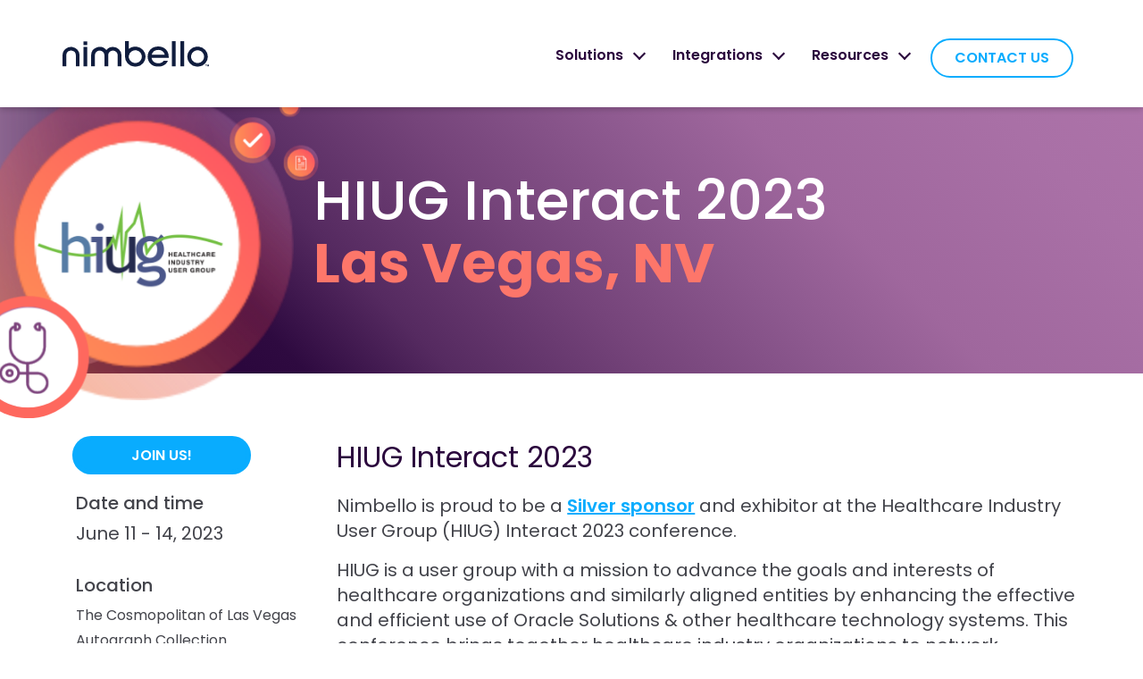

--- FILE ---
content_type: text/html; charset=UTF-8
request_url: https://www.nimbello.com/events/hiug-interact-2023
body_size: 10212
content:
<!doctype html><html lang="en"><head>
    <meta charset="utf-8">
    <title>HIUG Interact 2023</title>
    <link rel="shortcut icon" href="https://www.nimbello.com/hubfs/Nimbello_Logo_RGB_Favicon_32px_Color_TM.png">
    <meta name="description" content="Gearing up for HIUG Interact, one of the largest meetings of healthcare users of Oracle solutions. Proud to be a Silver Sponsor and presenter this year.">
    
    <link rel="stylesheet" id="magnific-css-css" href="https://cdnjs.cloudflare.com/ajax/libs/magnific-popup.js/1.1.0/magnific-popup.min.css" type="text/css" media="all">
    <link rel="stylesheet" id="bootstrap-css-css" href="//cdn.jsdelivr.net/npm/bootstrap@4.4.1/dist/css/bootstrap.min.css" type="text/css" media="all" async>
    <link rel="stylesheet" id="lato-css-css" href="https://fonts.googleapis.com/css2?family=Lato:ital,wght@0,300;0,400;0,700;0,900;1,300;1,400;1,700;1,900&amp;display=swap" type="text/css" media="all">
    <link rel="stylesheet" id="poppins-css-css" href="https://fonts.googleapis.com/css2?family=Open+Sans:wght@300;400;500;600;700&amp;family=Poppins:wght@200;300;400;500;600;700;800;900&amp;display=swap" type="text/css" media="all">
    <link rel="stylesheet" href="https://www.nimbello.com/hubfs/hub_generated/template_assets/1/95922198130/1769103084624/template_main.min.css">
    
     
    <script type="text/javascript" src="https://ajax.googleapis.com/ajax/libs/jquery/3.5.1/jquery.min.js?ver=1" id="jquery-main-js"></script>
    <script type="text/javascript" src="https://cdnjs.cloudflare.com/ajax/libs/magnific-popup.js/1.1.0/jquery.magnific-popup.min.js?ver=1" id="jquery-magnific-js"></script>
    <script type="text/javascript" src="https://cdn.jsdelivr.net/npm/bootstrap@4.5.3/dist/js/bootstrap.bundle.min.js?ver=1" id="bootstrap-js-js"></script>
    <script type="text/javascript" src="https://cdnjs.cloudflare.com/ajax/libs/jquery.matchHeight/0.7.2/jquery.matchHeight-min.js?ver=1" id="matchHeight-js-js"></script>  
    <script src="https://cdn.jsdelivr.net/npm/swiper@9/swiper-bundle.min.js"></script>
    <!--<script type='text/javascript' src='https://maps.google.com/maps/api/js?key=AIzaSyDH-kttJjVxgoOwGSPpKrlIGztpL1gkLHE&#038;sensor=false&#038;ver=1.0.0.0.2#038;ver=3.7.1' id='google_maps-js'></script> -->
   
   
    <script type="text/javascript" src="https://cdnjs.cloudflare.com/ajax/libs/simplePagination.js/1.6/jquery.simplePagination.js" id="pagination-js"></script>
    
    <meta name="viewport" content="width=device-width, initial-scale=1">

    
    <meta property="og:description" content="Gearing up for HIUG Interact, one of the largest meetings of healthcare users of Oracle solutions. Proud to be a Silver Sponsor and presenter this year.">
    <meta property="og:title" content="HIUG Interact 2023">
    <meta name="twitter:description" content="Gearing up for HIUG Interact, one of the largest meetings of healthcare users of Oracle solutions. Proud to be a Silver Sponsor and presenter this year.">
    <meta name="twitter:title" content="HIUG Interact 2023">

    

    
    <style>
a.cta_button{-moz-box-sizing:content-box !important;-webkit-box-sizing:content-box !important;box-sizing:content-box !important;vertical-align:middle}.hs-breadcrumb-menu{list-style-type:none;margin:0px 0px 0px 0px;padding:0px 0px 0px 0px}.hs-breadcrumb-menu-item{float:left;padding:10px 0px 10px 10px}.hs-breadcrumb-menu-divider:before{content:'›';padding-left:10px}.hs-featured-image-link{border:0}.hs-featured-image{float:right;margin:0 0 20px 20px;max-width:50%}@media (max-width: 568px){.hs-featured-image{float:none;margin:0;width:100%;max-width:100%}}.hs-screen-reader-text{clip:rect(1px, 1px, 1px, 1px);height:1px;overflow:hidden;position:absolute !important;width:1px}
</style>

<link rel="stylesheet" href="https://www.nimbello.com/hubfs/hub_generated/module_assets/1/117180974340/1744372561612/module_Banner_Base.min.css">
<link rel="stylesheet" href="https://www.nimbello.com/hubfs/hub_generated/module_assets/1/96188782623/1744372480703/module_CTA_Section.min.css">
<link rel="stylesheet" href="https://www.nimbello.com/hubfs/hub_generated/module_assets/1/124238941310/1744372576300/module_Button_Invert.min.css">
<!-- Editor Styles -->
<style id="hs_editor_style" type="text/css">
#hs_cos_wrapper_module_1685043484862  { display: block !important; padding-top: 1rem !important }
#hs_cos_wrapper_landing_page-module-6  { display: block !important; padding-bottom: 20px !important }
#hs_cos_wrapper_widget_1689132486820  { display: block !important; margin-bottom: 20px !important }
#hs_cos_wrapper_widget_1689142428501  { display: block !important; padding-left: 0.5rem !important }
#hs_cos_wrapper_landing_page-module-6  { display: block !important; padding-bottom: 20px !important }
#hs_cos_wrapper_module_1685043484862  { display: block !important; padding-top: 1rem !important }
.landing_page-row-0-force-full-width-section > .row-fluid {
  max-width: none !important;
}
.landing_page-row-2-force-full-width-section > .row-fluid {
  max-width: none !important;
}
.footer-section-row-0-max-width-section-centering > .row-fluid {
  max-width: 1140px !important;
  margin-left: auto !important;
  margin-right: auto !important;
}
/* HubSpot Non-stacked Media Query Styles */
@media (min-width:768px) {
  .cell_16850654612774-row-1-vertical-alignment > .row-fluid {
    display: -ms-flexbox !important;
    -ms-flex-direction: row;
    display: flex !important;
    flex-direction: row;
  }
  .cell_1685463040785-vertical-alignment {
    display: -ms-flexbox !important;
    -ms-flex-direction: column !important;
    -ms-flex-pack: start !important;
    display: flex !important;
    flex-direction: column !important;
    justify-content: flex-start !important;
  }
  .cell_1685463040785-vertical-alignment > div {
    flex-shrink: 0 !important;
  }
  .cell_1685463037685-vertical-alignment {
    display: -ms-flexbox !important;
    -ms-flex-direction: column !important;
    -ms-flex-pack: start !important;
    display: flex !important;
    flex-direction: column !important;
    justify-content: flex-start !important;
  }
  .cell_1685463037685-vertical-alignment > div {
    flex-shrink: 0 !important;
  }
  .cell_1685463037685-row-0-vertical-alignment > .row-fluid {
    display: -ms-flexbox !important;
    -ms-flex-direction: row;
    display: flex !important;
    flex-direction: row;
  }
  .landing_page-module-7-vertical-alignment {
    display: -ms-flexbox !important;
    -ms-flex-direction: column !important;
    -ms-flex-pack: start !important;
    display: flex !important;
    flex-direction: column !important;
    justify-content: flex-start !important;
  }
  .landing_page-module-7-vertical-alignment > div {
    flex-shrink: 0 !important;
  }
  .footer-section-row-0-vertical-alignment > .row-fluid {
    display: -ms-flexbox !important;
    -ms-flex-direction: row;
    display: flex !important;
    flex-direction: row;
  }
  .cell_1689131588149-vertical-alignment {
    display: -ms-flexbox !important;
    -ms-flex-direction: column !important;
    -ms-flex-pack: start !important;
    display: flex !important;
    flex-direction: column !important;
    justify-content: flex-start !important;
  }
  .cell_1689131588149-vertical-alignment > div {
    flex-shrink: 0 !important;
  }
  .cell_1689131588149-row-0-vertical-alignment > .row-fluid {
    display: -ms-flexbox !important;
    -ms-flex-direction: row;
    display: flex !important;
    flex-direction: row;
  }
  .cell_16891415322243-vertical-alignment {
    display: -ms-flexbox !important;
    -ms-flex-direction: column !important;
    -ms-flex-pack: start !important;
    display: flex !important;
    flex-direction: column !important;
    justify-content: flex-start !important;
  }
  .cell_16891415322243-vertical-alignment > div {
    flex-shrink: 0 !important;
  }
  .cell_1689141532224-vertical-alignment {
    display: -ms-flexbox !important;
    -ms-flex-direction: column !important;
    -ms-flex-pack: start !important;
    display: flex !important;
    flex-direction: column !important;
    justify-content: flex-start !important;
  }
  .cell_1689141532224-vertical-alignment > div {
    flex-shrink: 0 !important;
  }
  .footer-section-column-1-vertical-alignment {
    display: -ms-flexbox !important;
    -ms-flex-direction: column !important;
    -ms-flex-pack: start !important;
    display: flex !important;
    flex-direction: column !important;
    justify-content: flex-start !important;
  }
  .footer-section-column-1-vertical-alignment > div {
    flex-shrink: 0 !important;
  }
  .footer-section-column-1-row-0-vertical-alignment > .row-fluid {
    display: -ms-flexbox !important;
    -ms-flex-direction: row;
    display: flex !important;
    flex-direction: row;
  }
  .cell_16891414554102-vertical-alignment {
    display: -ms-flexbox !important;
    -ms-flex-direction: column !important;
    -ms-flex-pack: start !important;
    display: flex !important;
    flex-direction: column !important;
    justify-content: flex-start !important;
  }
  .cell_16891414554102-vertical-alignment > div {
    flex-shrink: 0 !important;
  }
  .cell_16891414554102-row-0-vertical-alignment > .row-fluid {
    display: -ms-flexbox !important;
    -ms-flex-direction: row;
    display: flex !important;
    flex-direction: row;
  }
  .cell_1689142520039-vertical-alignment {
    display: -ms-flexbox !important;
    -ms-flex-direction: column !important;
    -ms-flex-pack: start !important;
    display: flex !important;
    flex-direction: column !important;
    justify-content: flex-start !important;
  }
  .cell_1689142520039-vertical-alignment > div {
    flex-shrink: 0 !important;
  }
  .cell_1689136062970-vertical-alignment {
    display: -ms-flexbox !important;
    -ms-flex-direction: column !important;
    -ms-flex-pack: start !important;
    display: flex !important;
    flex-direction: column !important;
    justify-content: flex-start !important;
  }
  .cell_1689136062970-vertical-alignment > div {
    flex-shrink: 0 !important;
  }
  .cell_1689141455409-vertical-alignment {
    display: -ms-flexbox !important;
    -ms-flex-direction: column !important;
    -ms-flex-pack: start !important;
    display: flex !important;
    flex-direction: column !important;
    justify-content: flex-start !important;
  }
  .cell_1689141455409-vertical-alignment > div {
    flex-shrink: 0 !important;
  }
}
/* HubSpot Styles (default) */
.landing_page-row-0-padding {
  padding-top: 0px !important;
  padding-bottom: 0px !important;
  padding-left: 0px !important;
  padding-right: 0px !important;
}
.landing_page-row-2-padding {
  padding-top: 0px !important;
  padding-bottom: 0px !important;
  padding-left: 0px !important;
  padding-right: 0px !important;
}
.cell_16850654612774-padding {
  padding-left: 15px !important;
}
.cell_16850654612773-padding {
  padding-left: 15px !important;
}
.footer-section-row-0-padding {
  padding-top: 70px !important;
  padding-bottom: 70px !important;
}
.cell_1689131588149-padding {
  padding-top: 1rem !important;
}
.footer-section-column-1-margin {
  margin-top: 1rem !important;
}
.cell_1689142520039-margin {
  margin-bottom: 0px !important;
}
.cell_1689136062970-margin {
  margin-bottom: 0px !important;
}
.cell_1689141455409-padding {
  padding-bottom: 20px !important;
}
</style>
    

    
<!--  Added by GoogleAnalytics4 integration -->
<script>
var _hsp = window._hsp = window._hsp || [];
window.dataLayer = window.dataLayer || [];
function gtag(){dataLayer.push(arguments);}

var useGoogleConsentModeV2 = true;
var waitForUpdateMillis = 1000;


if (!window._hsGoogleConsentRunOnce) {
  window._hsGoogleConsentRunOnce = true;

  gtag('consent', 'default', {
    'ad_storage': 'denied',
    'analytics_storage': 'denied',
    'ad_user_data': 'denied',
    'ad_personalization': 'denied',
    'wait_for_update': waitForUpdateMillis
  });

  if (useGoogleConsentModeV2) {
    _hsp.push(['useGoogleConsentModeV2'])
  } else {
    _hsp.push(['addPrivacyConsentListener', function(consent){
      var hasAnalyticsConsent = consent && (consent.allowed || (consent.categories && consent.categories.analytics));
      var hasAdsConsent = consent && (consent.allowed || (consent.categories && consent.categories.advertisement));

      gtag('consent', 'update', {
        'ad_storage': hasAdsConsent ? 'granted' : 'denied',
        'analytics_storage': hasAnalyticsConsent ? 'granted' : 'denied',
        'ad_user_data': hasAdsConsent ? 'granted' : 'denied',
        'ad_personalization': hasAdsConsent ? 'granted' : 'denied'
      });
    }]);
  }
}

gtag('js', new Date());
gtag('set', 'developer_id.dZTQ1Zm', true);
gtag('config', 'G-HM6J8B4RWG');
</script>
<script async src="https://www.googletagmanager.com/gtag/js?id=G-HM6J8B4RWG"></script>

<!-- /Added by GoogleAnalytics4 integration -->

<!--  Added by GoogleTagManager integration -->
<script>
var _hsp = window._hsp = window._hsp || [];
window.dataLayer = window.dataLayer || [];
function gtag(){dataLayer.push(arguments);}

var useGoogleConsentModeV2 = true;
var waitForUpdateMillis = 1000;



var hsLoadGtm = function loadGtm() {
    if(window._hsGtmLoadOnce) {
      return;
    }

    if (useGoogleConsentModeV2) {

      gtag('set','developer_id.dZTQ1Zm',true);

      gtag('consent', 'default', {
      'ad_storage': 'denied',
      'analytics_storage': 'denied',
      'ad_user_data': 'denied',
      'ad_personalization': 'denied',
      'wait_for_update': waitForUpdateMillis
      });

      _hsp.push(['useGoogleConsentModeV2'])
    }

    (function(w,d,s,l,i){w[l]=w[l]||[];w[l].push({'gtm.start':
    new Date().getTime(),event:'gtm.js'});var f=d.getElementsByTagName(s)[0],
    j=d.createElement(s),dl=l!='dataLayer'?'&l='+l:'';j.async=true;j.src=
    'https://www.googletagmanager.com/gtm.js?id='+i+dl;f.parentNode.insertBefore(j,f);
    })(window,document,'script','dataLayer','GTM-TQDL97V4');

    window._hsGtmLoadOnce = true;
};

_hsp.push(['addPrivacyConsentListener', function(consent){
  if(consent.allowed || (consent.categories && consent.categories.analytics)){
    hsLoadGtm();
  }
}]);

</script>

<!-- /Added by GoogleTagManager integration -->

    <link rel="canonical" href="https://www.nimbello.com/events/hiug-interact-2023">

<script>(function (c, p, d, u, id, i) {
  id = ''; // Optional Custom ID for user in your system
  u = 'https://tracking.g2crowd.com/attribution_tracking/conversions/' + c + '.js?p=' + encodeURI(p) + '&e=' + id;
  i = document.createElement('script');
  i.type = 'application/javascript';
  i.async = true;
  i.src = u;
  d.getElementsByTagName('head')[0].appendChild(i);
}("1008992", document.location.href, document));</script>
<meta name="google-site-verification" content="wit8jpdUEn5UHVXog-GeeF79oDdOme_GLN5soZm1S9o">
<!-- Google Tag Manager -->
<script>(function(w,d,s,l,i){w[l]=w[l]||[];w[l].push({'gtm.start':
new Date().getTime(),event:'gtm.js'});var f=d.getElementsByTagName(s)[0],
j=d.createElement(s),dl=l!='dataLayer'?'&l='+l:'';j.async=true;j.src=
'https://www.googletagmanager.com/gtm.js?id='+i+dl;f.parentNode.insertBefore(j,f);
})(window,document,'script','dataLayer','GTM-PZX8JNWB');</script>
<!-- End Google Tag Manager -->
<!-- Google tag (gtag.js) -->
<script async src="https://www.googletagmanager.com/gtag/js?id=AW-11477334622">
</script>
<script>
  window.dataLayer = window.dataLayer || [];
  function gtag(){dataLayer.push(arguments);}
  gtag('js', new Date());

  gtag('config', 'AW-11477334622');
</script>
<meta property="og:url" content="https://www.nimbello.com/events/hiug-interact-2023">
<meta name="twitter:card" content="summary">
<meta http-equiv="content-language" content="en">

<link rel="stylesheet" href="https://www.nimbello.com/hubfs/hub_generated/template_assets/1/95922198130/1769103084624/template_main.min.css">




 
    
  <!-- Twitter -->
<meta property="twitter:card" content="summary_large_image">
<meta property="twitter:url" content="https://www.nimbello.com/events/hiug-interact-2023"> 
<meta property="twitter:title" content="HIUG Interact 2023">
<meta property="twitter:description" content="Gearing up for HIUG Interact, one of the largest meetings of healthcare users of Oracle solutions. Proud to be a Silver Sponsor and presenter this year.">

<meta property="twitter:image" content="https://www.nimbello.com/hubfs/hero-image-new.png">
    
    
    <script> (function(ss,ex){ window.ldfdr=window.ldfdr||function(){(ldfdr._q=ldfdr._q||[]).push([].slice.call(arguments));}; (function(d,s){ fs=d.getElementsByTagName(s)[0]; function ce(src){ var cs=d.createElement(s); cs.src=src; cs.async=1; fs.parentNode.insertBefore(cs,fs); }; ce('https://sc.lfeeder.com/lftracker_v1_'+ss+(ex?'_'+ex:'')+'.js'); })(document,'script'); })('YEgkB8l9DWW7ep3Z'); </script>
  <meta name="generator" content="HubSpot"></head>
  <body>
<!--  Added by GoogleTagManager integration -->
<noscript><iframe src="https://www.googletagmanager.com/ns.html?id=GTM-TQDL97V4" height="0" width="0" style="display:none;visibility:hidden"></iframe></noscript>

<!-- /Added by GoogleTagManager integration -->

    <div class="body-wrapper   hs-content-id-117330915957 hs-landing-page hs-page ">
      
        <div data-global-resource-path="Nimbello/templates/partials/site header dev.html"><header class="header header-new ">

   
  <nav class="navbar navbar-expand-md"> 
  <div class="container">
  <div class="header__container">
    <div class="header__logo">
      <div id="hs_cos_wrapper_header_logo" class="hs_cos_wrapper hs_cos_wrapper_widget hs_cos_wrapper_type_module" style="" data-hs-cos-general-type="widget" data-hs-cos-type="module"><a href="/" class="navbar-brand">
<img src="https://www.nimbello.com/hubfs/Nimbello%20logo%20(1).svg" alt="Nimbello logo" width="164" height="29">
</a></div>
      
    </div>

    
            <div id="hs_cos_wrapper_header_navigation_primary" class="hs_cos_wrapper hs_cos_wrapper_widget hs_cos_wrapper_type_module" style="" data-hs-cos-general-type="widget" data-hs-cos-type="module"><div class="toggle-wraper">

    <a href="/contact-us" class="for-mobile btn btn-white d-none d-lg-none d-md-block d-sm-none"><span>CONTACT US</span></a>
      <button class="navbar-toggler" type="button" data-toggle="offcanvas" data-target="#navbarOffcanvas" aria-controls="navbarOffcanvas" aria-expanded="false" aria-label="Toggle navigation">
        <span class="icon-bar"></span>
        <span class="icon-bar"></span>
        <span class="icon-bar"></span>
      </button>   
    </div> 

<div class="offcanvas-collapse navbar-collapse" id="navbarOffcanvas">
<span id="hs_cos_wrapper_header_navigation_primary_my_menu" class="hs_cos_wrapper hs_cos_wrapper_widget hs_cos_wrapper_type_menu" style="" data-hs-cos-general-type="widget" data-hs-cos-type="menu"><div id="hs_menu_wrapper_header_navigation_primary_my_menu" class="hs-menu-wrapper active-branch flyouts hs-menu-flow-horizontal" role="navigation" data-sitemap-name="default" data-menu-id="108131191849" aria-label="Navigation Menu">
 <ul role="menu">
  <li class="hs-menu-item hs-menu-depth-1 hs-item-has-children" role="none"><a href="javascript:;" aria-haspopup="true" aria-expanded="false" role="menuitem">Solutions</a>
   <ul role="menu" class="hs-menu-children-wrapper">
    <li class="hs-menu-item hs-menu-depth-2" role="none"><a href="https://www.nimbello.com/product" role="menuitem">Invoice Automation</a></li>
    <li class="hs-menu-item hs-menu-depth-2" role="none"><a href="https://www.nimbello.com/payments" role="menuitem">Payments</a></li>
   </ul></li>
  <li class="hs-menu-item hs-menu-depth-1 hs-item-has-children" role="none"><a href="javascript:;" aria-haspopup="true" aria-expanded="false" role="menuitem">Integrations</a>
   <ul role="menu" class="hs-menu-children-wrapper">
    <li class="hs-menu-item hs-menu-depth-2" role="none"><a href="https://www.nimbello.com/infor_syteline" role="menuitem">Infor SyteLine</a></li>
    <li class="hs-menu-item hs-menu-depth-2" role="none"><a href="https://www.nimbello.com/workday" role="menuitem">Workday</a></li>
    <li class="hs-menu-item hs-menu-depth-2" role="none"><a href="https://www.nimbello.com/microsoft-d365" role="menuitem">Microsoft D365</a></li>
    <li class="hs-menu-item hs-menu-depth-2" role="none"><a href="https://www.nimbello.com/plex-erp" role="menuitem">Plex</a></li>
   </ul></li>
  <li class="hs-menu-item hs-menu-depth-1 hs-item-has-children" role="none"><a href="javascript:;" aria-haspopup="true" aria-expanded="false" role="menuitem">Resources</a>
   <ul role="menu" class="hs-menu-children-wrapper">
    <li class="hs-menu-item hs-menu-depth-2" role="none"><a href="https://www.nimbello.com/about" role="menuitem">About Us</a></li>
    <li class="hs-menu-item hs-menu-depth-2" role="none"><a href="https://www.nimbello.com/blog" role="menuitem">Blog</a></li>
    <li class="hs-menu-item hs-menu-depth-2" role="none"><a href="https://www.nimbello.com/results" role="menuitem">Results</a></li>
    <li class="hs-menu-item hs-menu-depth-2" role="none"><a href="https://www.nimbello.com/support" role="menuitem">Support</a></li>
    <li class="hs-menu-item hs-menu-depth-2" role="none"><a href="https://www.nimbello.com/why-nimbello" role="menuitem">Why Nimbello</a></li>
   </ul></li>
 </ul>
</div></span> 
<ul id="menu-main-navigation" class="navbar-nav ml-auto">
  <div class="menu-item nav-item responsive-btn d-block d-xl-none d-lg-none d-md-block d-none d-sm-block"><a href="/contact-us" class="btn btn-white"><span>CONTACT US</span></a></div>
  <li class="menu-item nav-item d-lg-block d-none"><a href="/contact-us" class="btn btn-white"><span>CONTACT US</span></a></li>
</ul>
  
 
  
</div></div>
    


  </div>
  </div>
    </nav>
  


</header></div>
      

      
  
<main>
    
<div class="container-fluid">
<div class="row-fluid-wrapper">
<div class="row-fluid">
<div class="span12 widget-span widget-type-cell " style="" data-widget-type="cell" data-x="0" data-w="12">

<div class="row-fluid-wrapper row-depth-1 row-number-1 dnd-section landing_page-row-0-padding landing_page-row-0-force-full-width-section">
<div class="row-fluid ">
<div class="span12 widget-span widget-type-cell dnd-column" style="" data-widget-type="cell" data-x="0" data-w="12">

<div class="row-fluid-wrapper row-depth-1 row-number-2 dnd-row">
<div class="row-fluid ">
<div class="span12 widget-span widget-type-custom_widget dnd-module" style="" data-widget-type="custom_widget" data-x="0" data-w="12">
<div id="hs_cos_wrapper_widget_1685047715033" class="hs_cos_wrapper hs_cos_wrapper_widget hs_cos_wrapper_type_module" style="" data-hs-cos-general-type="widget" data-hs-cos-type="module"><section class="hero-banner-v3-base banner-gradient">
  <div class="container">
    <div class="row banner-row">
      <div class="col-md-6 banner-col text-col">
        <div class="text-wrap">
            <h1>HIUG Interact 2023<b>Las Vegas, NV</b></h1>
              
              
                      
          
        </div>
      </div>
      
      <div class="col-md-6 banner-col image-col">
     
      </div>      
    </div>
  </div>
  <div class="image-wrap">
    <img src="https://www.nimbello.com/hs-fs/hubfs/HIUG%20Interact%202023%20Nimbello%20is%20proud%20to%20be%20a%20Silver%20sponsor%20and%20exhibitor%20at%20the%20Healthcare%20Industry%20User%20Group%20(HIUG)%20Interact%202023%20conference-%20HIUG%20is%20a%20user%20group%20with%20a%20mission%20to%20advance%20the%20goals%20and%20interests%20%20(1).png?width=509&amp;height=409&amp;name=HIUG%20Interact%202023%20Nimbello%20is%20proud%20to%20be%20a%20Silver%20sponsor%20and%20exhibitor%20at%20the%20Healthcare%20Industry%20User%20Group%20(HIUG)%20Interact%202023%20conference-%20HIUG%20is%20a%20user%20group%20with%20a%20mission%20to%20advance%20the%20goals%20and%20interests%20%20(1).png" alt="HIUG Interact 2023 Nimbello is proud to be a Silver sponsor and exhibitor at the Healthcare Industry User Group (HIUG) Interact 2023 conference- HIUG is a user group with a mission to advance the goals and interests  (1)" width="509" height="409" srcset="https://www.nimbello.com/hs-fs/hubfs/HIUG%20Interact%202023%20Nimbello%20is%20proud%20to%20be%20a%20Silver%20sponsor%20and%20exhibitor%20at%20the%20Healthcare%20Industry%20User%20Group%20(HIUG)%20Interact%202023%20conference-%20HIUG%20is%20a%20user%20group%20with%20a%20mission%20to%20advance%20the%20goals%20and%20interests%20%20(1).png?width=255&amp;height=205&amp;name=HIUG%20Interact%202023%20Nimbello%20is%20proud%20to%20be%20a%20Silver%20sponsor%20and%20exhibitor%20at%20the%20Healthcare%20Industry%20User%20Group%20(HIUG)%20Interact%202023%20conference-%20HIUG%20is%20a%20user%20group%20with%20a%20mission%20to%20advance%20the%20goals%20and%20interests%20%20(1).png 255w, https://www.nimbello.com/hs-fs/hubfs/HIUG%20Interact%202023%20Nimbello%20is%20proud%20to%20be%20a%20Silver%20sponsor%20and%20exhibitor%20at%20the%20Healthcare%20Industry%20User%20Group%20(HIUG)%20Interact%202023%20conference-%20HIUG%20is%20a%20user%20group%20with%20a%20mission%20to%20advance%20the%20goals%20and%20interests%20%20(1).png?width=509&amp;height=409&amp;name=HIUG%20Interact%202023%20Nimbello%20is%20proud%20to%20be%20a%20Silver%20sponsor%20and%20exhibitor%20at%20the%20Healthcare%20Industry%20User%20Group%20(HIUG)%20Interact%202023%20conference-%20HIUG%20is%20a%20user%20group%20with%20a%20mission%20to%20advance%20the%20goals%20and%20interests%20%20(1).png 509w, https://www.nimbello.com/hs-fs/hubfs/HIUG%20Interact%202023%20Nimbello%20is%20proud%20to%20be%20a%20Silver%20sponsor%20and%20exhibitor%20at%20the%20Healthcare%20Industry%20User%20Group%20(HIUG)%20Interact%202023%20conference-%20HIUG%20is%20a%20user%20group%20with%20a%20mission%20to%20advance%20the%20goals%20and%20interests%20%20(1).png?width=764&amp;height=614&amp;name=HIUG%20Interact%202023%20Nimbello%20is%20proud%20to%20be%20a%20Silver%20sponsor%20and%20exhibitor%20at%20the%20Healthcare%20Industry%20User%20Group%20(HIUG)%20Interact%202023%20conference-%20HIUG%20is%20a%20user%20group%20with%20a%20mission%20to%20advance%20the%20goals%20and%20interests%20%20(1).png 764w, https://www.nimbello.com/hs-fs/hubfs/HIUG%20Interact%202023%20Nimbello%20is%20proud%20to%20be%20a%20Silver%20sponsor%20and%20exhibitor%20at%20the%20Healthcare%20Industry%20User%20Group%20(HIUG)%20Interact%202023%20conference-%20HIUG%20is%20a%20user%20group%20with%20a%20mission%20to%20advance%20the%20goals%20and%20interests%20%20(1).png?width=1018&amp;height=818&amp;name=HIUG%20Interact%202023%20Nimbello%20is%20proud%20to%20be%20a%20Silver%20sponsor%20and%20exhibitor%20at%20the%20Healthcare%20Industry%20User%20Group%20(HIUG)%20Interact%202023%20conference-%20HIUG%20is%20a%20user%20group%20with%20a%20mission%20to%20advance%20the%20goals%20and%20interests%20%20(1).png 1018w, https://www.nimbello.com/hs-fs/hubfs/HIUG%20Interact%202023%20Nimbello%20is%20proud%20to%20be%20a%20Silver%20sponsor%20and%20exhibitor%20at%20the%20Healthcare%20Industry%20User%20Group%20(HIUG)%20Interact%202023%20conference-%20HIUG%20is%20a%20user%20group%20with%20a%20mission%20to%20advance%20the%20goals%20and%20interests%20%20(1).png?width=1273&amp;height=1023&amp;name=HIUG%20Interact%202023%20Nimbello%20is%20proud%20to%20be%20a%20Silver%20sponsor%20and%20exhibitor%20at%20the%20Healthcare%20Industry%20User%20Group%20(HIUG)%20Interact%202023%20conference-%20HIUG%20is%20a%20user%20group%20with%20a%20mission%20to%20advance%20the%20goals%20and%20interests%20%20(1).png 1273w, https://www.nimbello.com/hs-fs/hubfs/HIUG%20Interact%202023%20Nimbello%20is%20proud%20to%20be%20a%20Silver%20sponsor%20and%20exhibitor%20at%20the%20Healthcare%20Industry%20User%20Group%20(HIUG)%20Interact%202023%20conference-%20HIUG%20is%20a%20user%20group%20with%20a%20mission%20to%20advance%20the%20goals%20and%20interests%20%20(1).png?width=1527&amp;height=1227&amp;name=HIUG%20Interact%202023%20Nimbello%20is%20proud%20to%20be%20a%20Silver%20sponsor%20and%20exhibitor%20at%20the%20Healthcare%20Industry%20User%20Group%20(HIUG)%20Interact%202023%20conference-%20HIUG%20is%20a%20user%20group%20with%20a%20mission%20to%20advance%20the%20goals%20and%20interests%20%20(1).png 1527w" sizes="(max-width: 509px) 100vw, 509px"> 
  </div> 
</section></div>

</div><!--end widget-span -->
</div><!--end row-->
</div><!--end row-wrapper -->

</div><!--end widget-span -->
</div><!--end row-->
</div><!--end row-wrapper -->

<div class="row-fluid-wrapper row-depth-1 row-number-3 dnd-section">
<div class="row-fluid ">
<div class="span3 widget-span widget-type-cell cell_16850654612773-padding dnd-column" style="" data-widget-type="cell" data-x="0" data-w="3">

<div class="row-fluid-wrapper row-depth-1 row-number-4 dnd-row">
<div class="row-fluid ">
<div class="span12 widget-span widget-type-cell dnd-column" style="" data-widget-type="cell" data-x="0" data-w="12">

<div class="row-fluid-wrapper row-depth-1 row-number-5 dnd-row">
<div class="row-fluid ">
<div class="span12 widget-span widget-type-cell dnd-column" style="" data-widget-type="cell" data-x="0" data-w="12">

<div class="row-fluid-wrapper row-depth-2 row-number-1 dnd-row">
<div class="row-fluid ">
<div class="span12 widget-span widget-type-custom_widget dnd-module" style="" data-widget-type="custom_widget" data-x="0" data-w="12">
<div id="hs_cos_wrapper_landing_page-module-3" class="hs_cos_wrapper hs_cos_wrapper_widget hs_cos_wrapper_type_module widget-type-rich_text widget-type-rich_text" style="" data-hs-cos-general-type="widget" data-hs-cos-type="module"><span id="hs_cos_wrapper_landing_page-module-3_" class="hs_cos_wrapper hs_cos_wrapper_widget hs_cos_wrapper_type_rich_text" style="" data-hs-cos-general-type="widget" data-hs-cos-type="rich_text"><div class="cta-wrap" style="padding-bottom: 20px;"><a href="https://www.hiug.org/higherlogic/s/p/cm/ld/fid=694" class="btn btn-blue" target="_blank" rel="noopener"><span>JOIN US!</span></a></div>
<h5>Date and time</h5>
<p>June 11 - 14, 2023</p></span></div>

</div><!--end widget-span -->
</div><!--end row-->
</div><!--end row-wrapper -->

<div class="row-fluid-wrapper row-depth-2 row-number-2 dnd-row">
<div class="row-fluid ">
<div class="span12 widget-span widget-type-custom_widget dnd-module" style="" data-widget-type="custom_widget" data-x="0" data-w="12">
<div id="hs_cos_wrapper_module_1685043484862" class="hs_cos_wrapper hs_cos_wrapper_widget hs_cos_wrapper_type_module widget-type-rich_text widget-type-rich_text" style="" data-hs-cos-general-type="widget" data-hs-cos-type="module"><span id="hs_cos_wrapper_module_1685043484862_" class="hs_cos_wrapper hs_cos_wrapper_widget hs_cos_wrapper_type_rich_text" style="" data-hs-cos-general-type="widget" data-hs-cos-type="rich_text"><h5>Location</h5>
<p style="font-size: 16px;">The Cosmopolitan of Las Vegas<br>Autograph Collection<br>3708 Las Vegas Blvd S<br>Las Vegas, NV<a href="https://www.hiug.org/higherlogic/s/p/cm/ld/fid=695" rel="noopener" target="_blank"></a></p></span></div>

</div><!--end widget-span -->
</div><!--end row-->
</div><!--end row-wrapper -->

</div><!--end widget-span -->
</div><!--end row-->
</div><!--end row-wrapper -->

</div><!--end widget-span -->
</div><!--end row-->
</div><!--end row-wrapper -->

</div><!--end widget-span -->
<div class="span9 widget-span widget-type-cell cell_16850654612774-padding dnd-column" style="" data-widget-type="cell" data-x="3" data-w="9">

<div class="row-fluid-wrapper row-depth-1 row-number-1 dnd-row">
<div class="row-fluid ">
<div class="span12 widget-span widget-type-custom_widget dnd-module" style="" data-widget-type="custom_widget" data-x="0" data-w="12">
<div id="hs_cos_wrapper_landing_page-module-6" class="hs_cos_wrapper hs_cos_wrapper_widget hs_cos_wrapper_type_module widget-type-rich_text widget-type-rich_text" style="" data-hs-cos-general-type="widget" data-hs-cos-type="module"><span id="hs_cos_wrapper_landing_page-module-6_" class="hs_cos_wrapper hs_cos_wrapper_widget hs_cos_wrapper_type_rich_text" style="" data-hs-cos-general-type="widget" data-hs-cos-type="rich_text"><h2 style="margin-bottom: 1rem;">HIUG Interact 2023</h2>
<p>Nimbello is proud to be a <a href="https://www.hiug.org/higherlogic/s/p/cm/ld/fid=693" target="_blank" draggable="false" rel="noopener">Silver sponsor</a> and exhibitor at the Healthcare Industry User Group (HIUG) Interact 2023 conference.</p>
<p>HIUG is a user group with a mission to advance the goals and interests of healthcare organizations and similarly aligned entities by enhancing the effective and efficient use of Oracle Solutions &amp; other healthcare technology systems. This conference brings together healthcare industry organizations to network, collaborate, and share industry challenges. <span style="font-weight: bold;">We invite you to visit our team at Booth #305 and attend our speaking session on Tuesday morning.</span></p></span></div>

</div><!--end widget-span -->
</div><!--end row-->
</div><!--end row-wrapper -->

<div class="row-fluid-wrapper row-depth-1 row-number-2 cell_16850654612774-row-1-vertical-alignment dnd-row">
<div class="row-fluid ">
<div class="span6 widget-span widget-type-cell cell_1685463037685-vertical-alignment dnd-column" style="" data-widget-type="cell" data-x="0" data-w="6">

<div class="row-fluid-wrapper row-depth-1 row-number-3 cell_1685463037685-row-0-vertical-alignment dnd-row">
<div class="row-fluid ">
<div class="span12 widget-span widget-type-custom_widget landing_page-module-7-vertical-alignment dnd-module" style="" data-widget-type="custom_widget" data-x="0" data-w="12">
<div id="hs_cos_wrapper_landing_page-module-7" class="hs_cos_wrapper hs_cos_wrapper_widget hs_cos_wrapper_type_module widget-type-rich_text widget-type-rich_text" style="" data-hs-cos-general-type="widget" data-hs-cos-type="module"><span id="hs_cos_wrapper_landing_page-module-7_" class="hs_cos_wrapper hs_cos_wrapper_widget hs_cos_wrapper_type_rich_text" style="" data-hs-cos-general-type="widget" data-hs-cos-type="rich_text"><h3>ARE YOU READY TO AUTOMATE?</h3>
<h4 style="margin-bottom: 0px;">Tuesday, June 13:&nbsp; 1 1 - 12 p.m. PT</h4>
<h5 style="line-height: 2.5;">Condesa 6</h5>
<h5>Learning Objectives</h5>
<ul>
<li><span>Understand the process of AP automation</span></li>
<li><span>Understand the benefits of AP automation</span></li>
<li><span>Be able to determine if you are ready to automate your AP process</span></li>
</ul></span></div>

</div><!--end widget-span -->
</div><!--end row-->
</div><!--end row-wrapper -->

</div><!--end widget-span -->
<div class="span6 widget-span widget-type-cell cell_1685463040785-vertical-alignment dnd-column" style="" data-widget-type="cell" data-x="6" data-w="6">

<div class="row-fluid-wrapper row-depth-1 row-number-4 dnd-row">
<div class="row-fluid ">
<div class="span12 widget-span widget-type-custom_widget dnd-module" style="" data-widget-type="custom_widget" data-x="0" data-w="12">
<div id="hs_cos_wrapper_module_16854630352862" class="hs_cos_wrapper hs_cos_wrapper_widget hs_cos_wrapper_type_module widget-type-rich_text widget-type-rich_text" style="" data-hs-cos-general-type="widget" data-hs-cos-type="module"><span id="hs_cos_wrapper_module_16854630352862_" class="hs_cos_wrapper hs_cos_wrapper_widget hs_cos_wrapper_type_rich_text" style="" data-hs-cos-general-type="widget" data-hs-cos-type="rich_text"><h3>PRESENTER(S)</h3>
<img src="https://www.nimbello.com/hs-fs/hubfs/HIUG-Interact-2023-Nimbello-is-proud-to-be-a-Silver-sponsor-and-exhibitor-at-the-Healthcare-Industry-User-Group-(HIUG)-Interact-2023-conference.-HIUG-is-a-user-group-with-a-mission-to-advance-the-goals-and-interests-.png?width=121&amp;height=119&amp;name=HIUG-Interact-2023-Nimbello-is-proud-to-be-a-Silver-sponsor-and-exhibitor-at-the-Healthcare-Industry-User-Group-(HIUG)-Interact-2023-conference.-HIUG-is-a-user-group-with-a-mission-to-advance-the-goals-and-interests-.png" alt="HIUG-Interact-2023-Nimbello-is-proud-to-be-a-Silver-sponsor-and-exhibitor-at-the-Healthcare-Industry-User-Group-(HIUG)-Interact-2023-conference.-HIUG-is-a-user-group-with-a-mission-to-advance-the-goals-and-interests-" width="121" height="119" loading="lazy" style="height: auto; max-width: 100%; width: 121px; float: left; margin: 0px 10px 0px 0px;" srcset="https://www.nimbello.com/hs-fs/hubfs/HIUG-Interact-2023-Nimbello-is-proud-to-be-a-Silver-sponsor-and-exhibitor-at-the-Healthcare-Industry-User-Group-(HIUG)-Interact-2023-conference.-HIUG-is-a-user-group-with-a-mission-to-advance-the-goals-and-interests-.png?width=61&amp;height=60&amp;name=HIUG-Interact-2023-Nimbello-is-proud-to-be-a-Silver-sponsor-and-exhibitor-at-the-Healthcare-Industry-User-Group-(HIUG)-Interact-2023-conference.-HIUG-is-a-user-group-with-a-mission-to-advance-the-goals-and-interests-.png 61w, https://www.nimbello.com/hs-fs/hubfs/HIUG-Interact-2023-Nimbello-is-proud-to-be-a-Silver-sponsor-and-exhibitor-at-the-Healthcare-Industry-User-Group-(HIUG)-Interact-2023-conference.-HIUG-is-a-user-group-with-a-mission-to-advance-the-goals-and-interests-.png?width=121&amp;height=119&amp;name=HIUG-Interact-2023-Nimbello-is-proud-to-be-a-Silver-sponsor-and-exhibitor-at-the-Healthcare-Industry-User-Group-(HIUG)-Interact-2023-conference.-HIUG-is-a-user-group-with-a-mission-to-advance-the-goals-and-interests-.png 121w, https://www.nimbello.com/hs-fs/hubfs/HIUG-Interact-2023-Nimbello-is-proud-to-be-a-Silver-sponsor-and-exhibitor-at-the-Healthcare-Industry-User-Group-(HIUG)-Interact-2023-conference.-HIUG-is-a-user-group-with-a-mission-to-advance-the-goals-and-interests-.png?width=182&amp;height=179&amp;name=HIUG-Interact-2023-Nimbello-is-proud-to-be-a-Silver-sponsor-and-exhibitor-at-the-Healthcare-Industry-User-Group-(HIUG)-Interact-2023-conference.-HIUG-is-a-user-group-with-a-mission-to-advance-the-goals-and-interests-.png 182w, https://www.nimbello.com/hs-fs/hubfs/HIUG-Interact-2023-Nimbello-is-proud-to-be-a-Silver-sponsor-and-exhibitor-at-the-Healthcare-Industry-User-Group-(HIUG)-Interact-2023-conference.-HIUG-is-a-user-group-with-a-mission-to-advance-the-goals-and-interests-.png?width=242&amp;height=238&amp;name=HIUG-Interact-2023-Nimbello-is-proud-to-be-a-Silver-sponsor-and-exhibitor-at-the-Healthcare-Industry-User-Group-(HIUG)-Interact-2023-conference.-HIUG-is-a-user-group-with-a-mission-to-advance-the-goals-and-interests-.png 242w, https://www.nimbello.com/hs-fs/hubfs/HIUG-Interact-2023-Nimbello-is-proud-to-be-a-Silver-sponsor-and-exhibitor-at-the-Healthcare-Industry-User-Group-(HIUG)-Interact-2023-conference.-HIUG-is-a-user-group-with-a-mission-to-advance-the-goals-and-interests-.png?width=303&amp;height=298&amp;name=HIUG-Interact-2023-Nimbello-is-proud-to-be-a-Silver-sponsor-and-exhibitor-at-the-Healthcare-Industry-User-Group-(HIUG)-Interact-2023-conference.-HIUG-is-a-user-group-with-a-mission-to-advance-the-goals-and-interests-.png 303w, https://www.nimbello.com/hs-fs/hubfs/HIUG-Interact-2023-Nimbello-is-proud-to-be-a-Silver-sponsor-and-exhibitor-at-the-Healthcare-Industry-User-Group-(HIUG)-Interact-2023-conference.-HIUG-is-a-user-group-with-a-mission-to-advance-the-goals-and-interests-.png?width=363&amp;height=357&amp;name=HIUG-Interact-2023-Nimbello-is-proud-to-be-a-Silver-sponsor-and-exhibitor-at-the-Healthcare-Industry-User-Group-(HIUG)-Interact-2023-conference.-HIUG-is-a-user-group-with-a-mission-to-advance-the-goals-and-interests-.png 363w" sizes="(max-width: 121px) 100vw, 121px">
<h4 style="margin-bottom: 0px; font-size: 18px;">Milind Agtey, CPA</h4>
<h5 style="font-size: 14px;"><em>President, Nimbello</em></h5>
<p>&nbsp;</p>
<p>&nbsp;</p>
<h4 style="margin-bottom: 0px; font-size: 18px;"><img src="https://www.nimbello.com/hs-fs/hubfs/Bob%20Headshot.png?width=121&amp;height=121&amp;name=Bob%20Headshot.png" alt="Bob Headshot" width="121" height="121" loading="lazy" style="height: auto; max-width: 100%; width: 121px; float: left; margin: 0px 10px 0px 0px;" srcset="https://www.nimbello.com/hs-fs/hubfs/Bob%20Headshot.png?width=61&amp;height=61&amp;name=Bob%20Headshot.png 61w, https://www.nimbello.com/hs-fs/hubfs/Bob%20Headshot.png?width=121&amp;height=121&amp;name=Bob%20Headshot.png 121w, https://www.nimbello.com/hs-fs/hubfs/Bob%20Headshot.png?width=182&amp;height=182&amp;name=Bob%20Headshot.png 182w, https://www.nimbello.com/hs-fs/hubfs/Bob%20Headshot.png?width=242&amp;height=242&amp;name=Bob%20Headshot.png 242w, https://www.nimbello.com/hs-fs/hubfs/Bob%20Headshot.png?width=303&amp;height=303&amp;name=Bob%20Headshot.png 303w, https://www.nimbello.com/hs-fs/hubfs/Bob%20Headshot.png?width=363&amp;height=363&amp;name=Bob%20Headshot.png 363w" sizes="(max-width: 121px) 100vw, 121px">Bob Youakim, CPA</h4>
<h5 style="font-size: 14px;"><em>Operating Partner, Nimbello</em></h5>
<p>&nbsp;</p></span></div>

</div><!--end widget-span -->
</div><!--end row-->
</div><!--end row-wrapper -->

</div><!--end widget-span -->
</div><!--end row-->
</div><!--end row-wrapper -->

</div><!--end widget-span -->
</div><!--end row-->
</div><!--end row-wrapper -->

<div class="row-fluid-wrapper row-depth-1 row-number-5 dnd-section landing_page-row-2-padding landing_page-row-2-force-full-width-section">
<div class="row-fluid ">
<div class="span12 widget-span widget-type-cell dnd-column" style="" data-widget-type="cell" data-x="0" data-w="12">

<div class="row-fluid-wrapper row-depth-1 row-number-6 dnd-row">
<div class="row-fluid ">
<div class="span12 widget-span widget-type-custom_widget dnd-module" style="" data-widget-type="custom_widget" data-x="0" data-w="12">
<div id="hs_cos_wrapper_widget_1685106695152" class="hs_cos_wrapper hs_cos_wrapper_widget hs_cos_wrapper_type_module" style="" data-hs-cos-general-type="widget" data-hs-cos-type="module">

<section class="cta-section">
  <div class="container">
      <div class="row cta-row">
        <div class="col-lg-8 cta-col text-col">
          <div class="text-wrap">
            <h2>
              Happy 'HIUG' Hour
            </h2>
            <p>
              <b>Monday, June 12th | 5 p.m. PT</b><br>Join us for an exciting and enjoyable Happy 'HIUG' Hour event at CliQue.
            </p>
          </div>
        </div>
        <div class="col-lg-4 cta-col btn-col">
          <div class="cta-wrap">
            <a href="https://www.nimbello.com/hiug" class="btn btn-white"><span>RSVP NOW!</span></a>
          </div>
        </div>
      </div>  
    
   </div>
</section>    

</div>

</div><!--end widget-span -->
</div><!--end row-->
</div><!--end row-wrapper -->

</div><!--end widget-span -->
</div><!--end row-->
</div><!--end row-wrapper -->

</div><!--end widget-span -->
</div>
</div>
</div>
   
</main>
  


      
        <div data-global-resource-path="Nimbello/templates/partials/footer-dnd.html"><!-- Begin partial -->

  

  <footer class="footer">

<div class="container-fluid main-footer footer-new">
<div class="row-fluid-wrapper">
<div class="row-fluid">
<div class="span12 widget-span widget-type-cell " style="" data-widget-type="cell" data-x="0" data-w="12">

<div class="row-fluid-wrapper row-depth-1 row-number-1 dnd-section footer-section-row-0-padding footer-section-row-0-max-width-section-centering footer-section-row-0-vertical-alignment">
<div class="row-fluid ">
<div class="span7 widget-span widget-type-cell footer-section-column-1-margin footer-section-column-1-vertical-alignment dnd-column" style="" data-widget-type="cell" data-x="0" data-w="7">

<div class="row-fluid-wrapper row-depth-1 row-number-2 footer-section-column-1-row-0-vertical-alignment dnd-row">
<div class="row-fluid ">
<div class="span5 widget-span widget-type-cell cell_1689141455409-padding cell_1689141455409-vertical-alignment dnd-column" style="" data-widget-type="cell" data-x="0" data-w="5">

<div class="row-fluid-wrapper row-depth-1 row-number-3 dnd-row">
<div class="row-fluid ">
<div class="span12 widget-span widget-type-custom_widget dnd-module" style="" data-widget-type="custom_widget" data-x="0" data-w="12">
<div id="hs_cos_wrapper_widget_1689132486820" class="hs_cos_wrapper hs_cos_wrapper_widget hs_cos_wrapper_type_module widget-type-rich_text" style="" data-hs-cos-general-type="widget" data-hs-cos-type="module"><span id="hs_cos_wrapper_widget_1689132486820_" class="hs_cos_wrapper hs_cos_wrapper_widget hs_cos_wrapper_type_rich_text" style="" data-hs-cos-general-type="widget" data-hs-cos-type="rich_text"><a href="//nimbello.com" class="navbar-brand" rel="noopener" linktext=" "> <img src="https://www.nimbello.com/hubfs/Nimbello%20logo%20(1).svg" alt="Nimbello logo" width="194" height="34" loading="lazy" style="width: 194px; height: auto; max-width: 100%;"> </a></span></div>

</div><!--end widget-span -->
</div><!--end row-->
</div><!--end row-wrapper -->

<div class="row-fluid-wrapper row-depth-1 row-number-4 dnd-row">
<div class="row-fluid ">
<div class="span12 widget-span widget-type-custom_widget dnd-module" style="" data-widget-type="custom_widget" data-x="0" data-w="12">
<div id="hs_cos_wrapper_widget_1689132341310" class="hs_cos_wrapper hs_cos_wrapper_widget hs_cos_wrapper_type_module" style="" data-hs-cos-general-type="widget" data-hs-cos-type="module"><div class="cta-wrap">
<a href="https://www.nimbello.com/contact-us" class="btn btn-blue-border"><span>CONTACT SALES</span></a>
</div></div>

</div><!--end widget-span -->
</div><!--end row-->
</div><!--end row-wrapper -->

</div><!--end widget-span -->
<div class="span7 widget-span widget-type-cell cell_16891414554102-vertical-alignment dnd-column" style="" data-widget-type="cell" data-x="5" data-w="7">

<div class="row-fluid-wrapper row-depth-1 row-number-5 cell_16891414554102-row-0-vertical-alignment dnd-row">
<div class="row-fluid ">
<div class="span6 widget-span widget-type-cell cell_1689136062970-vertical-alignment cell_1689136062970-margin dnd-column" style="" data-widget-type="cell" data-x="0" data-w="6">

<div class="row-fluid-wrapper row-depth-2 row-number-1 dnd-row">
<div class="row-fluid ">
<div class="span12 widget-span widget-type-custom_widget dnd-module" style="" data-widget-type="custom_widget" data-x="0" data-w="12">
<div id="hs_cos_wrapper_widget_1689137818823" class="hs_cos_wrapper hs_cos_wrapper_widget hs_cos_wrapper_type_module widget-type-rich_text" style="" data-hs-cos-general-type="widget" data-hs-cos-type="module"><span id="hs_cos_wrapper_widget_1689137818823_" class="hs_cos_wrapper hs_cos_wrapper_widget hs_cos_wrapper_type_rich_text" style="" data-hs-cos-general-type="widget" data-hs-cos-type="rich_text"><p style="margin-top: 0px;"><a href="https://www.nimbello.com/product" style="text-decoration: none;">Product</a></p>
<p><a href="https://www.nimbello.com/why-nimbello" style="text-decoration: none;">Why Nimbello</a></p></span></div>

</div><!--end widget-span -->
</div><!--end row-->
</div><!--end row-wrapper -->

</div><!--end widget-span -->
<div class="span6 widget-span widget-type-cell cell_1689142520039-margin cell_1689142520039-vertical-alignment dnd-column" style="" data-widget-type="cell" data-x="6" data-w="6">

<div class="row-fluid-wrapper row-depth-2 row-number-2 dnd-row">
<div class="row-fluid ">
<div class="span12 widget-span widget-type-custom_widget dnd-module" style="" data-widget-type="custom_widget" data-x="0" data-w="12">
<div id="hs_cos_wrapper_module_16891425200393" class="hs_cos_wrapper hs_cos_wrapper_widget hs_cos_wrapper_type_module widget-type-rich_text" style="" data-hs-cos-general-type="widget" data-hs-cos-type="module"><span id="hs_cos_wrapper_module_16891425200393_" class="hs_cos_wrapper hs_cos_wrapper_widget hs_cos_wrapper_type_rich_text" style="" data-hs-cos-general-type="widget" data-hs-cos-type="rich_text"><p style="margin-top: 0px;"><a href="https://www.nimbello.com/blog" rel="noopener" style="text-decoration: none;">Resources</a></p>
<p><a href="https://www.nimbello.com/about" rel="noopener" style="text-decoration: none;">About Us</a></p></span></div>

</div><!--end widget-span -->
</div><!--end row-->
</div><!--end row-wrapper -->

</div><!--end widget-span -->
</div><!--end row-->
</div><!--end row-wrapper -->

</div><!--end widget-span -->
</div><!--end row-->
</div><!--end row-wrapper -->

<div class="row-fluid-wrapper row-depth-1 row-number-1 dnd-row">
<div class="row-fluid ">
<div class="span12 widget-span widget-type-custom_widget dnd-module" style="" data-widget-type="custom_widget" data-x="0" data-w="12">
<div id="hs_cos_wrapper_widget_1689142428501" class="hs_cos_wrapper hs_cos_wrapper_widget hs_cos_wrapper_type_module widget-type-rich_text" style="" data-hs-cos-general-type="widget" data-hs-cos-type="module"><span id="hs_cos_wrapper_widget_1689142428501_" class="hs_cos_wrapper hs_cos_wrapper_widget hs_cos_wrapper_type_rich_text" style="" data-hs-cos-general-type="widget" data-hs-cos-type="rich_text"><a title="Nimbello is a leader in AP Automation on G2" href="https://www.g2.com/products/nimbello/reviews?utm_source=rewards-badge" rel="noopener" target="_blank"><img src="https://www.nimbello.com/hubfs/InvoiceManagement_HighPerformer_HighPerformer.svg" width="94" height="122" loading="lazy" alt="InvoiceManagement_HighPerformer_HighPerformer" style="width: 94px; height: auto; max-width: 100%;"></a>
<script>(function(a,b,c,d){window.fetch("https://www.g2.com/products/nimbello/rating_schema.json").then(e=>e.json()).then(f=>{c=a.createElement(b);c.type="application/ld+json";c.text=JSON.stringify(f);d=a.getElementsByTagName(b)[0];d.parentNode.insertBefore(c,d);});})(document,"script");</script>
<a title="Nimbello is a leader in Invoice Management on G2" href="https://www.g2.com/products/nimbello/reviews?utm_source=rewards-badge" rel="noopener" target="_blank"><img src="https://www.nimbello.com/hubfs/InvoiceManagement_HighPerformer_Americas_HighPerformer.svg" width="94" height="106" loading="lazy" alt="InvoiceManagement_HighPerformer_Americas_HighPerformer" style="width: 94px; height: auto; max-width: 100%;"></a>
<script>(function(a,b,c,d){window.fetch("https://www.g2.com/products/nimbello/rating_schema.json").then(e=>e.json()).then(f=>{c=a.createElement(b);c.type="application/ld+json";c.text=JSON.stringify(f);d=a.getElementsByTagName(b)[0];d.parentNode.insertBefore(c,d);});})(document,"script");</script>
<a title="Nimbello is a leader in Invoice Management on G2" href="https://www.g2.com/products/nimbello/reviews?utm_source=rewards-badge" rel="noopener" target="_blank"><img src="https://www.nimbello.com/hubfs/InvoiceManagement_EasiestToDoBusinessWith_EaseOfDoingBusinessWith.svg" width="94" height="122" loading="lazy" alt="InvoiceManagement_EasiestToDoBusinessWith_EaseOfDoingBusinessWith" style="width: 94px; height: auto; max-width: 100%;"></a>
<script>(function(a,b,c,d){window.fetch("https://www.g2.com/products/nimbello/rating_schema.json").then(e=>e.json()).then(f=>{c=a.createElement(b);c.type="application/ld+json";c.text=JSON.stringify(f);d=a.getElementsByTagName(b)[0];d.parentNode.insertBefore(c,d);});})(document,"script");</script></span></div>

</div><!--end widget-span -->
</div><!--end row-->
</div><!--end row-wrapper -->

</div><!--end widget-span -->
<div class="span5 widget-span widget-type-cell cell_1689131588149-vertical-alignment dnd-column cell_1689131588149-padding" style="" data-widget-type="cell" data-x="7" data-w="5">

<div class="row-fluid-wrapper row-depth-1 row-number-2 cell_1689131588149-row-0-vertical-alignment dnd-row">
<div class="row-fluid ">
<div class="span5 widget-span widget-type-cell cell_1689141532224-vertical-alignment dnd-column" style="" data-widget-type="cell" data-x="0" data-w="5">

<div class="row-fluid-wrapper row-depth-1 row-number-3 dnd-row">
<div class="row-fluid ">
<div class="span12 widget-span widget-type-custom_widget dnd-module" style="" data-widget-type="custom_widget" data-x="0" data-w="12">
<div id="hs_cos_wrapper_widget_1689130120760" class="hs_cos_wrapper hs_cos_wrapper_widget hs_cos_wrapper_type_module widget-type-rich_text" style="" data-hs-cos-general-type="widget" data-hs-cos-type="module"><span id="hs_cos_wrapper_widget_1689130120760_" class="hs_cos_wrapper hs_cos_wrapper_widget hs_cos_wrapper_type_rich_text" style="" data-hs-cos-general-type="widget" data-hs-cos-type="rich_text"><p><a href="https://www.vanta.com/products/soc-2" rel="noopener" target="_blank"><img src="https://www.nimbello.com/hs-fs/hubfs/Nimbello-Accounts-Receivable-Vanta-SOC2-Badge.png?width=100&amp;height=101&amp;name=Nimbello-Accounts-Receivable-Vanta-SOC2-Badge.png" alt="Nimbello Accounts Receivable Vanta SOC2 Badge" width="100" height="101" loading="lazy" style="height: auto; max-width: 100%; width: 100px;" srcset="https://www.nimbello.com/hs-fs/hubfs/Nimbello-Accounts-Receivable-Vanta-SOC2-Badge.png?width=50&amp;height=51&amp;name=Nimbello-Accounts-Receivable-Vanta-SOC2-Badge.png 50w, https://www.nimbello.com/hs-fs/hubfs/Nimbello-Accounts-Receivable-Vanta-SOC2-Badge.png?width=100&amp;height=101&amp;name=Nimbello-Accounts-Receivable-Vanta-SOC2-Badge.png 100w, https://www.nimbello.com/hs-fs/hubfs/Nimbello-Accounts-Receivable-Vanta-SOC2-Badge.png?width=150&amp;height=152&amp;name=Nimbello-Accounts-Receivable-Vanta-SOC2-Badge.png 150w, https://www.nimbello.com/hs-fs/hubfs/Nimbello-Accounts-Receivable-Vanta-SOC2-Badge.png?width=200&amp;height=202&amp;name=Nimbello-Accounts-Receivable-Vanta-SOC2-Badge.png 200w, https://www.nimbello.com/hs-fs/hubfs/Nimbello-Accounts-Receivable-Vanta-SOC2-Badge.png?width=250&amp;height=253&amp;name=Nimbello-Accounts-Receivable-Vanta-SOC2-Badge.png 250w, https://www.nimbello.com/hs-fs/hubfs/Nimbello-Accounts-Receivable-Vanta-SOC2-Badge.png?width=300&amp;height=303&amp;name=Nimbello-Accounts-Receivable-Vanta-SOC2-Badge.png 300w" sizes="(max-width: 100px) 100vw, 100px"></a></p>
<p>&nbsp;</p></span></div>

</div><!--end widget-span -->
</div><!--end row-->
</div><!--end row-wrapper -->

</div><!--end widget-span -->
<div class="span7 widget-span widget-type-cell cell_16891415322243-vertical-alignment dnd-column" style="" data-widget-type="cell" data-x="5" data-w="7">

<div class="row-fluid-wrapper row-depth-1 row-number-4 dnd-row">
<div class="row-fluid ">
<div class="span12 widget-span widget-type-custom_widget dnd-module" style="" data-widget-type="custom_widget" data-x="0" data-w="12">
<div id="hs_cos_wrapper_widget_1689131595892" class="hs_cos_wrapper hs_cos_wrapper_widget hs_cos_wrapper_type_module widget-type-rich_text" style="" data-hs-cos-general-type="widget" data-hs-cos-type="module"><span id="hs_cos_wrapper_widget_1689131595892_" class="hs_cos_wrapper hs_cos_wrapper_widget hs_cos_wrapper_type_rich_text" style="" data-hs-cos-general-type="widget" data-hs-cos-type="rich_text"><div class="contact-detail"><span class="phone"><svg xmlns="http://www.w3.org/2000/svg" width="18" height="18" viewbox="0 0 18 18"> <path id="Phone_Icon" data-name="Phone Icon" d="M6.62,10.79a15.149,15.149,0,0,0,6.59,6.59l2.2-2.2a.994.994,0,0,1,1.02-.24,11.407,11.407,0,0,0,3.57.57,1,1,0,0,1,1,1V20a1,1,0,0,1-1,1A17,17,0,0,1,3,4,1,1,0,0,1,4,3H7.5a1,1,0,0,1,1,1,11.36,11.36,0,0,0,.57,3.57,1,1,0,0,1-.25,1.02Z" transform="translate(-3 -3)" fill="#fd766a"></path> </svg><span><a href="tel:+1%20888-900-7120">+1 888-900-7120</a></span></span><span class="emails"><svg xmlns="http://www.w3.org/2000/svg" width="20" height="16" viewbox="0 0 20 16"> <path id="Email_icon" data-name="Email icon" d="M20,4H4A2,2,0,0,0,2.01,6L2,18a2.006,2.006,0,0,0,2,2H20a2.006,2.006,0,0,0,2-2V6A2.006,2.006,0,0,0,20,4Zm0,4-8,5L4,8V6l8,5,8-5Z" transform="translate(-2 -4)" fill="#fd766a"></path> </svg><span><a href="mailto:sales@nimbello.com">sales@nimbello.com</a><a href="mailto:support@nimbello.com">support@nimbello.com</a></span></span><span class="address"><svg xmlns="http://www.w3.org/2000/svg" width="17.438" height="23.055" viewbox="0 0 17.438 23.055"> <path id="Location_icon" data-name="Location icon" d="M280.967,160.919a8.745,8.745,0,0,0-13.872,0,8.744,8.744,0,0,0,0,10.583l6.936,9.053,6.936-9.053A8.744,8.744,0,0,0,280.967,160.919Zm-6.936.521A4.559,4.559,0,1,1,269.473,166,4.572,4.572,0,0,1,274.031,161.44Z" transform="translate(-265.313 -157.5)" fill="#fd766a"></path> </svg><span><a href="https://goo.gl/maps/Gju4tXVTapfGZLTR7" target="_blank" rel="noopener noreferrer">7321 Heritage Sq. Suite 2140, Granger, IN 46530</a></span></span></div></span></div>

</div><!--end widget-span -->
</div><!--end row-->
</div><!--end row-wrapper -->

</div><!--end widget-span -->
</div><!--end row-->
</div><!--end row-wrapper -->

</div><!--end widget-span -->
</div><!--end row-->
</div><!--end row-wrapper -->

</div><!--end widget-span -->
</div>
</div>
</div>


<div class="footer-bottom">
    <div class="container">
      <div class="footer-bottom-wrap">
      <div class="copyright-text">
      © 2026 Nimbello Inc. All Rights Reserved.
      </div>
      <div class="footer-bottom-links">
       
        <a href="https://www.nimbello.com/privacy-policy">privacy policy</a>
        </div>
      <div class="social-links"> 
        <a href="https://www.linkedin.com/company/nimbello" target="_blank" rel="noopener noreferrer">
          <svg id="Group_17" data-name="Group 17" xmlns="http://www.w3.org/2000/svg" width="18.031" height="17.097" viewbox="0 0 18.031 17.097">
            <path id="Fill-182" d="M19.223,22.057a2.131,2.131,0,0,0,2.222-2.027,2.231,2.231,0,0,0-4.444,0,2.131,2.131,0,0,0,2.223,2.027" transform="translate(-17 -18)" fill="#fff" fill-rule="evenodd" />
            <path id="Fill-183" d="M18,40.5h3.986V29H18Z" transform="translate(-17.491 -23.399)" fill="#fff" fill-rule="evenodd" />
            <path id="Fill-184" d="M32.979,33.611c0-1.318.624-2.608,2.115-2.608s1.858,1.289,1.858,2.576v6.279h3.968V33.323c0-4.541-2.684-5.323-4.335-5.323a4.035,4.035,0,0,0-3.607,1.91V28.362H29v11.5h3.98Z" transform="translate(-22.89 -22.908)" fill="#fff" fill-rule="evenodd" />
          </svg>
        </a>
        <a href="https://www.facebook.com/NimbelloAP" target="_blank" rel="noopener noreferrer">
          <svg xmlns="http://www.w3.org/2000/svg" width="41.244" height="41.245" viewbox="0 0 41.244 41.245">
            <g id="Group_43655" data-name="Group 43655" transform="translate(-1383.461 -5235.001)">
              <g id="Group_43654" data-name="Group 43654" transform="translate(-752 4951.063)">
                <g id="rss-feed-icon-small" transform="translate(2135.461 283.939)">
                  <rect id="Rectangle_43" data-name="Rectangle 43" width="41.244" height="41.244" rx="20.622" transform="translate(0 -0.001)" fill="#fd766a" />
                </g>
              </g>
              <g id="XMLID_834_" transform="translate(1322.297 5247)">
                <path id="XMLID_835_" d="M76.98,9.138h1.881v7.743a.277.277,0,0,0,.277.277h3.189a.277.277,0,0,0,.277-.277V9.175h2.162a.277.277,0,0,0,.275-.245l.328-2.851a.277.277,0,0,0-.275-.308H82.6V3.984c0-.539.29-.812.862-.812h1.628A.277.277,0,0,0,85.37,2.9V.279A.277.277,0,0,0,85.093,0H82.849c-.016,0-.051,0-.1,0a4.3,4.3,0,0,0-2.812,1.06,2.949,2.949,0,0,0-.981,2.621V5.771H76.98a.277.277,0,0,0-.277.277V8.861A.277.277,0,0,0,76.98,9.138Z" transform="translate(0)" fill="#fff" />
              </g>
            </g>
          </svg>
        </a>
                
        <a href="https://www.g2.com/products/nimbello/reviews" target="_blank" rel="noopener noreferrer">
          <img src="https://www.nimbello.com/hubfs/Nimbello-Social-Media-Icon-G2.png" alt="Nimbello Reviews G2" loading="lazy">
        </a>
      </div>        
      </div>
      
        </div></div></footer>
<!-- End partial -->





<style>
span.emails {
    color: #2b073d;
    display: block;
    font-size: 16px;
    line-height: 30px;
    margin-bottom: 23px;
}
  
  .footer-new p a {
  color: #2b073d;
  }
  
.footer-new ul li a {
    color: #2b073d;
    font-size: 20px;
    font-weight: 600;
    line-height: 30px;
    text-decoration: none;
}
  
.footer-new ul li a:hover {
    color: #fd766a;
    text-decoration: none;
  }
  
.main-footer .footer-nav ul li::marker{
    display: none;
  }
  
  .soc-badge {
    margin-top: 0px;
    display: flex;
    justify-content: left;
    max-width: 200px;
}
  
  .main-footer .footer-new .btn {
    margin-left: -4px;
    padding: 8px 25px;
}
  
.main-footer .footer-nav > li+li{
margin-top: 25px;
}
.main-footer .footer-nav ul.footer-sub-nav li a {
    font-size: 16px;
    line-height: 26px;
    font-weight: normal;
    color: #7B417B;
}

.main-footer .footer-nav ul.footer-sub-nav li+li {
    margin-top: 6px;
}

  .main-footer .footer-nav ul li::marker {
    display: none;
  }
  
@media(max-width: 1199px){
  .main-footer .footer-nav ul+ul{
  margin-top: 13px;
  }
  
  .main-footer .row-fluid .span7, .main-footer .row-fluid .span5, .main-footer .row-fluid .span6 {
        width: auto;
  }
}

@media(max-width: 991px){
  .soc-badge {
      text-align: center;
      margin-left: auto;
      margin-right: auto;
  }
  
    .footer-section-row-0-vertical-alignment > .row-fluid {
    flex-direction: column !important;
  }
  
  .main-footer .footer-nav ul.footer-sub-nav {
      flex-direction: row;
      align-items: left;
  }  
  
    .main-footer span.phone, .main-footer span.emails, .main-footer span.address {
      flex-direction: row;
      max-width: 400px;
      justify-content: left;
  }
      
      .main-footer span.phone svg, .main-footer span.emails svg, .main-footer span.address svg {
        width: auto;
        margin-right: 8px;
      }
}


@media(max-width: 767px){
  .soc-badge {
    justify-content: center;
  }
  
  .main-footer .footer-nav ul+ul{
  margin-top: 0;
  }
  
  .footer {
    margin: 0 auto;
    text-align: center; 
  }
  
  .contact-detail {
     margin: 0 auto;
    text-align: center; 
  }
  
  .main-footer span.phone, .main-footer span.emails, .main-footer span.address {
    max-width: 767px;
    justify-content: center;
}
  
  }

    @media (min-width:1200px) {    
  .footer-section-row-0-padding {
    max-width: 1170px;
    padding-left: 15px;
    margin: auto;
    }
  }
  
  @media (min-width:992px) and (max-width:1199px) {    
  .footer-section-row-0-padding {
    max-width: 960px;
    margin: auto;
    }
  }
  
  @media (max-width:991px) {    
  .footer-section-row-0-padding {
    padding: 15px !important;
    max-width: 720px;
    margin: auto;
    }
  }
  
  @media (min-width: 768px) {
.footer-section-row-0-vertical-alignment > .row-fluid {
    justify-content: space-between;
  }
  }
  
</style></div>
      
    </div>
    
<!-- HubSpot performance collection script -->
<script defer src="/hs/hsstatic/content-cwv-embed/static-1.1293/embed.js"></script>
<script src="https://www.nimbello.com/hubfs/hub_generated/template_assets/1/95927182152/1769103084621/template_main.min.js"></script>
<script>
var hsVars = hsVars || {}; hsVars['language'] = 'en';
</script>

<script src="/hs/hsstatic/cos-i18n/static-1.53/bundles/project.js"></script>
<script src="https://www.nimbello.com/hubfs/hub_generated/module_assets/1/108132362871/1744372510623/module_menu-section-new.min.js"></script>
<script src="/hs/hsstatic/keyboard-accessible-menu-flyouts/static-1.17/bundles/project.js"></script>

<!-- Start of HubSpot Analytics Code -->
<script type="text/javascript">
var _hsq = _hsq || [];
_hsq.push(["setContentType", "landing-page"]);
_hsq.push(["setCanonicalUrl", "https:\/\/www.nimbello.com\/events\/hiug-interact-2023"]);
_hsq.push(["setPageId", "117330915957"]);
_hsq.push(["setContentMetadata", {
    "contentPageId": 117330915957,
    "legacyPageId": "117330915957",
    "contentFolderId": null,
    "contentGroupId": null,
    "abTestId": null,
    "languageVariantId": 117330915957,
    "languageCode": "en",
    
    
}]);
</script>

<script type="text/javascript" id="hs-script-loader" async defer src="/hs/scriptloader/8296877.js"></script>
<!-- End of HubSpot Analytics Code -->


<script type="text/javascript">
var hsVars = {
    render_id: "aeac9222-2333-4c4b-a24f-a39fd662f6c6",
    ticks: 1769103291150,
    page_id: 117330915957,
    
    content_group_id: 0,
    portal_id: 8296877,
    app_hs_base_url: "https://app.hubspot.com",
    cp_hs_base_url: "https://cp.hubspot.com",
    language: "en",
    analytics_page_type: "landing-page",
    scp_content_type: "",
    
    analytics_page_id: "117330915957",
    category_id: 1,
    folder_id: 0,
    is_hubspot_user: false
}
</script>


<script defer src="/hs/hsstatic/HubspotToolsMenu/static-1.432/js/index.js"></script>




  
</body></html>

--- FILE ---
content_type: text/css
request_url: https://www.nimbello.com/hubfs/hub_generated/template_assets/1/95922198130/1769103084624/template_main.min.css
body_size: 5906
content:
.content-wrapper{margin:0 auto;padding:0 1.14rem}.dnd-section>.row-fluid{margin:0 auto}.dnd-section .dnd-column{padding-left:0;padding-right:0}.flex{display:flex}.dnd-section>.banner-fluid{margin:0}@media (min-width:1200px){.content-wrapper,.dnd-section>.row-fluid,.header__wrapper{max-width:1140px}}@media (min-width:992px) and (max-width:1199px){.content-wrapper,.dnd-section>.row-fluid,.header__wrapper{max-width:930px}}@media (min-width:768px) and (max-width:991px){.content-wrapper,.dnd-section>.row-fluid,.header__wrapper{max-width:660px}}@media (min-width:576px) and (max-width:767px){.content-wrapper,.dnd-section>.row-fluid,.header__wrapper{max-width:510px}}@media screen and (max-width:576px){.content-wrapper,.dnd-section>.row-fluid,.header__wrapper{max-width:100%}}.row-fluid{width:100%;*zoom:1}.row-fluid:after,.row-fluid:before{content:"";display:table}.row-fluid:after{clear:both}.row-fluid [class*=span]{-webkit-box-sizing:border-box;-moz-box-sizing:border-box;-ms-box-sizing:border-box;box-sizing:border-box;display:block;float:left;margin-left:2.127659574%;*margin-left:2.0744680846382977%;min-height:1px;width:100%}.row-fluid [class*=span]:first-child{margin-left:0}.row-fluid .span12{width:99.99999998999999%;*width:99.94680850063828%}.row-fluid .span11{width:91.489361693%;*width:91.4361702036383%}.row-fluid .span10{width:82.97872339599999%;*width:82.92553190663828%}.row-fluid .span9{width:74.468085099%;*width:74.4148936096383%}.row-fluid .span8{width:65.95744680199999%;*width:65.90425531263828%}.row-fluid .span7{width:57.446808505%;*width:57.3936170156383%}.row-fluid .span6{width:48.93617020799999%;*width:48.88297871863829%}.row-fluid .span5{width:40.425531911%;*width:40.3723404216383%}.row-fluid .span4{width:31.914893614%;*width:31.8617021246383%}.row-fluid .span3{width:23.404255317%;*width:23.3510638276383%}.row-fluid .span2{width:14.89361702%;*width:14.8404255306383%}.row-fluid .span1{width:6.382978723%;*width:6.329787233638298%}.container-fluid{*zoom:1}.container-fluid:after,.container-fluid:before{content:"";display:table}.container-fluid:after{clear:both}@media (max-width:767px){.row-fluid{width:100%}.row-fluid [class*=span]{display:block;float:none;margin-left:0;width:auto}}@media (min-width:768px) and (max-width:1139px){.row-fluid{width:100%;*zoom:1}.row-fluid:after,.row-fluid:before{content:"";display:table}.row-fluid:after{clear:both}.row-fluid [class*=span]{-webkit-box-sizing:border-box;-moz-box-sizing:border-box;-ms-box-sizing:border-box;box-sizing:border-box;display:block;float:left;margin-left:2.762430939%;*margin-left:2.709239449638298%;min-height:1px;width:100%}.row-fluid [class*=span]:first-child{margin-left:0}.row-fluid .span12{width:99.999999993%;*width:99.9468085036383%}.row-fluid .span11{width:91.436464082%;*width:91.38327259263829%}.row-fluid .span10{width:82.87292817100001%;*width:82.8197366816383%}.row-fluid .span9{width:74.30939226%;*width:74.25620077063829%}.row-fluid .span8{width:65.74585634900001%;*width:65.6926648596383%}.row-fluid .span7{width:57.182320438000005%;*width:57.129128948638304%}.row-fluid .span6{width:48.618784527%;*width:48.5655930376383%}.row-fluid .span5{width:40.055248616%;*width:40.0020571266383%}.row-fluid .span4{width:31.491712705%;*width:31.4385212156383%}.row-fluid .span3{width:22.928176794%;*width:22.874985304638297%}.row-fluid .span2{width:14.364640883%;*width:14.311449393638298%}.row-fluid .span1{width:5.801104972%;*width:5.747913482638298%}}@media (min-width:1280px){.row-fluid{width:100%;*zoom:1}.row-fluid:after,.row-fluid:before{content:"";display:table}.row-fluid:after{clear:both}.row-fluid [class*=span]{-webkit-box-sizing:border-box;-moz-box-sizing:border-box;-ms-box-sizing:border-box;box-sizing:border-box;display:block;float:left;margin-left:2.564102564%;*margin-left:2.510911074638298%;min-height:1px;width:100%}.row-fluid [class*=span]:first-child{margin-left:0}.row-fluid .span12{width:100%;*width:99.94680851063829%}.row-fluid .span11{width:91.45299145300001%;*width:91.3997999636383%}.row-fluid .span10{width:82.905982906%;*width:82.8527914166383%}.row-fluid .span9{width:74.358974359%;*width:74.30578286963829%}.row-fluid .span8{width:65.81196581200001%;*width:65.7587743226383%}.row-fluid .span7{width:57.264957265%;*width:57.2117657756383%}.row-fluid .span6{width:48.717948718%;*width:48.6647572286383%}.row-fluid .span5{width:40.170940171000005%;*width:40.117748681638304%}.row-fluid .span4{width:31.623931624%;*width:31.5707401346383%}.row-fluid .span3{width:23.076923077%;*width:23.0237315876383%}.row-fluid .span2{width:14.529914530000001%;*width:14.4767230406383%}.row-fluid .span1{width:5.982905983%;*width:5.929714493638298%}}.clearfix{*zoom:1}.clearfix:after,.clearfix:before{content:"";display:table}.clearfix:after{clear:both}.hide{display:none}.show{display:block}.hidden,.invisible{visibility:hidden}.hidden{display:none}.hidden-desktop,.visible-phone,.visible-tablet{display:none!important}@media (max-width:767px){.visible-phone{display:inherit!important}.hidden-phone{display:none!important}.hidden-desktop{display:inherit!important}.visible-desktop{display:none!important}}@media (min-width:768px) and (max-width:1139px){.visible-tablet{display:inherit!important}.hidden-tablet{display:none!important}.hidden-desktop{display:inherit!important}.visible-desktop{display:none!important}}:root{font-family:Poppins,sans-serif;font-size:16px}.body-wrapper{overflow:hidden}body{color:#43444b;font-family:Poppins,sans-serif;font-size:18px}.mfp-iframe-holder .mfp-close{outline:0;top:-40px}.h1,h1{font-size:62px;line-height:70px;margin-bottom:10px}.h1,.h2,h1,h2{color:#2b073d;font-family:Poppins,sans-serif;font-weight:400}.h2,h2{font-size:32px;line-height:48px;margin-bottom:30px}h2.underline:after,h3.underline:after,h4.underline:after,h5.underline:after{background-color:#fd766a;content:"";display:block;height:2px;margin-top:16px;width:120px}[aria-label="Open live chat"]{background:transparent linear-gradient(180deg,#fe9055,#fe5962) 0 0 no-repeat padding-box}.h3,h3{font-size:28px;line-height:38px}.h3,.h4,h3,h4{color:#2b073d;font-family:Poppins,sans-serif;font-weight:400;margin-bottom:15px}.h4,h4{font-size:24px;line-height:34px}p{font-size:20px;line-height:28px}p .bold{font-weight:700}p .underlined{text-decoration:underline}p.lead{font-size:22px;line-height:36px}p.lead .bold{font-weight:700}p.lead .underlined{text-decoration:underline}dl,ol,ul{margin-bottom:1rem;margin-top:0}ul{padding-left:1.3em}li{padding-bottom:1rem}li::marker{color:#fd766a;display:none;font-size:24px;line-height:27px}@media(max-width:1199px){h1{font-size:52px;line-height:64px}.h2,h2{font-size:28px;line-height:38px}}@media(max-width:991px){.h3,h3{font-size:20px;line-height:30px}.h4,h4{line-height:28px}.h2,h2{font-size:26px;line-height:36px}.h1,h1{font-size:42px;line-height:52px}li,p,p.lead{font-size:16px;line-height:24px}.h4,h4{font-size:18px;line-height:26px}h2.underline:after,h3.underline:after,h4.underline:after,h5.underline:after{margin-top:8px}}@media(max-width:767px){.h2,h2{font-size:24px;line-height:34px}li,p{font-size:14px;line-height:22px}}@media(max-width:575px){.h1,h1{font-size:36px;line-height:46px}}a{color:#09acfe;font-weight:600;text-decoration:underline}a:hover{color:#fd766a}body{-webkit-font-smoothing:antialiased;-moz-osx-font-smoothing:grayscale;overflow-x:hidden}body.mobile-menu-opened{overflow:hidden}@media (min-width:1200px){.container{max-width:1170px}}img{height:auto;max-width:100%;width:auto}.btn,a,button{transition:all .3s ease,font-weight 0s}.dnd-section{margin:0 -15px;padding:70px 15px}@media screen and (max-width:991px){.dnd-section{padding:50px 15px}}@media screen and (max-width:767px){.dnd-section{padding:30px 15px}}section{padding:70px 0}@media screen and (max-width:991px){section{padding:50px 0}}@media screen and (max-width:767px){section{padding:30px 15px}}.btn{border-radius:40px;display:inline-block;font-size:16px;font-weight:600;line-height:25px;outline:0;padding:14px 24px;text-decoration:none;text-transform:uppercase;width:200px}.btn,.btn span{position:relative}.btn span{z-index:2}.btn:hover{text-decoration:none}.btn:focus{box-shadow:inherit;outline:0}.btn-blue{background-color:#09acfe;color:#fff}.btn-blue:before{background-color:#09acfe;border-radius:40px;content:"";height:calc(100% - 8px);left:4px;position:absolute;top:4px;width:calc(100% - 8px);z-index:1}.btn-blue:focus,.btn-blue:hover{background-color:#09acfe80;color:#fff}@media screen and (max-width:991px){.btn,.btn-blue:before{width:auto!important}}.btn-white{background-color:#ffffff34;border:4px solid #fff;color:#fff;padding:8px 24px}.btn-white:before{background-color:transparent;border-radius:40px;content:"";height:calc(100% - 4px);left:2px;position:absolute;top:2px;width:calc(100% - 4px);z-index:1}.btn-white:hover:before{background-color:#09acfe}.btn-white:focus,.btn-white:hover{background-color:#09acfe80;border:4px solid transparent;color:#fff}.btn-blue.btn-on-dark-bg{background-color:#ad73a94d;border:2px solid #fff}.btn-blue.btn-on-dark-bg:hover{background-color:#09acfe;border:2px solid #09acfe80}.btn-blue-border{border:2px solid #09acfe;color:#09acfe}.btn-blue-border:focus,.btn-blue-border:hover{color:#fff}.btn-blue-border:before{background-color:transparent;border-radius:40px;content:"";height:calc(100% - 4px);left:2px;position:absolute;top:2px;width:calc(100% - 4px);z-index:1}.btn-blue-border:hover:before{background-color:#09acfe}.btn-blue-border:focus,.btn-blue-border:hover{background-color:#09acfe80;border:2px solid transparent;color:#fff}main{padding-top:120px}main.homepage{padding-top:0}header{background-color:transparent;position:fixed;top:0;width:100%;z-index:99}header #hs_cos_wrapper_header_navigation_primary{margin-left:auto}header.transparent-header .navbar-brand img{filter:brightness(0) invert(1)}header.transparent-header nav.navbar{background-color:transparent;box-shadow:inherit}header.transparent-header.scrolled nav.navbar{background-color:#fff;box-shadow:0 3px 6px #00000029}header.transparent-header.scrolled .navbar-brand img{filter:inherit}header nav.navbar{padding:39px 0 40px}header nav.navbar,header nav.navbar-lander{background-color:#fff;box-shadow:0 3px 6px #00000029}header nav.navbar-lander{padding:20px 0}header.transparent-header nav.navbar{padding:39px 0 40px}header.transparent-header.scrolled nav.navbar{padding:25px 0}header .header__container{align-items:center;display:flex;justify-content:space-between;width:100%}header nav.navbar li{padding-bottom:0}header nav.navbar ul li{margin:0 8px}header nav.navbar ul{align-items:center;display:flex;margin-bottom:0}header nav.navbar ul li:last-child{margin-right:0}header.transparent-header nav.navbar ul li a{color:#fff}header.transparent-header nav.navbar ul li .hs-menu-depth-2 a{color:#2b073d}header nav.navbar ul li a,header.transparent-header.scrolled nav.navbar ul li a{color:#313b45;font-size:16px;font-weight:600;line-height:25px;text-decoration:none}.navbar-expand-md ul li a{display:block;margin-left:.5rem;margin-right:.5rem;padding-left:0!important;padding-right:0!important;padding-top:0!important}header nav.navbar ul li a{border-bottom:2px solid transparent}header.transparent-header nav.navbar ul li a:hover,header.transparent-header nav.navbar ul li.active a{border-color:#ffc1a0;color:#ffc1a0}header nav.navbar ul li a:hover,header nav.navbar ul li.active a,header.transparent-header.scrolled nav.navbar ul li a:hover,header.transparent-header.scrolled nav.navbar ul li.active a{border-color:#fd766a;color:#fd766a}header nav.navbar ul li a.btn{font-size:16px;line-height:25px;max-width:160px;padding:7.5px 10px!important}header nav.navbar ul li a.btn,header.transparent-header.scrolled nav.navbar ul li a.btn{border:2px solid #09acfe;color:#09acfe}header.transparent-header nav.navbar ul li a.btn{border:2px solid #fff;color:#fff}header nav.navbar ul li a.btn:before{height:calc(100% - 4px);left:2px;top:2px;width:calc(100% - 4px)}header.transparent-header nav.navbar ul li a.btn:focus,header.transparent-header nav.navbar ul li a.btn:hover{border:2px solid transparent}header nav.navbar ul li a.btn:focus,header nav.navbar ul li a.btn:hover,header.transparent-header.scrolled nav.navbar ul li a.btn:focus,header.transparent-header.scrolled nav.navbar ul li a.btn:hover{color:#fff}header nav.navbar a.btn{padding:7px 22px}header nav.navbar ul li a.btn,header.transparent-header.scrolled nav.navbar a.btn{border:2px solid #09acfe;color:#09acfe}header.transparent-header nav.navbar a.btn{border:2px solid #fff;color:#fff}header nav.navbar a.btn:before{height:calc(100% - 4px);left:2px;top:2px;width:calc(100% - 4px)}header.transparent-header nav.navbar a.btn:focus,header.transparent-header nav.navbar a.btn:hover{border:2px solid transparent}header nav.navbar ul li a.btn:focus,header nav.navbar ul li a.btn:hover,header.transparent-header.scrolled nav.navbar a.btn:focus,header.transparent-header.scrolled nav.navbar a.btn:hover{color:#fff}.header .navbar-expand-md ul li a{line-height:25px;padding-bottom:5px;padding-top:0!important}header.transparent-header .navbar-expand-md ul li a{padding-bottom:5px;padding-top:5px!important}header nav.navbar ul{list-style:none;margin-bottom:-10px}.header ul.hs-menu-children-wrapper{opacity:0!important;position:absolute;visibility:hidden!important}.header-new nav.navbar ul li a{color:#2b073d}.header .navbar-expand-md ul .hs-item-has-children>a{padding-right:23px!important;position:relative}.header .navbar-expand-md ul .hs-item-has-children>a:after{border:0;content:"";display:block;height:10px;margin-left:8px;margin-top:-4px;position:absolute;right:0;top:10px;transform:rotate(-45deg);transition:all .3s ease;width:10px}.header .navbar-expand-md ul .hs-item-has-children>a:after,.header.scrolled .navbar-expand-md ul .hs-item-has-children>a:after{border-bottom:2px solid #2b073d;border-left:2px solid #2b073d}.header .navbar-expand-md ul .hs-item-has-children a:hover:after{border-color:#fd766a}.header .navbar-expand-md ul .hs-item-has-children>a.child-nav-active:after{border-color:#fd766a;top:15px;transform:rotate(135deg)}.header .navbar-expand-md ul .hs-item-has-children>a.child-nav-active{border-color:#fd766a;color:#fd766a}.header .navbar-expand-md ul .hs-item-has-children.active-branch>a.child-nav-active:after{border-color:#fd766a;top:15px;transform:rotate(135deg)}.header .navbar-expand-md ul .hs-item-has-children.active-branch>a:after{border-color:#fd766a;top:10px;transform:rotate(-45deg)}.header .navbar-expand-md ul .hs-item-has-children.active-branch>a{border-color:#fd766a;color:#fd766a}.header nav.navbar .sub-nav-active.navbar-nav{opacity:1!important;visibility:visible!important}.header nav.navbar ul li.hs-item-has-children{position:relative}.header nav.navbar ul.hs-menu-children-wrapper{align-items:flex-start;background-color:#fff;background:#fff 0 0 no-repeat padding-box;border-radius:10px;border-top:8px solid #fd766a;box-shadow:0 3px 16px #00000029;flex-direction:column;justify-content:flex-start;left:calc(50% - 80px);padding:24px 30px 30px;position:absolute;top:55px;width:220px}.header nav.navbar ul.hs-menu-children-wrapper:before{border-bottom:13px solid #fd766a;border-left:13px solid transparent;border-right:13px solid transparent;content:"";display:block;height:0;left:calc(50% - 13px);position:absolute;top:-21px;width:0}.header nav.navbar ul.hs-menu-children-wrapper li{margin:0}.header nav.navbar ul.hs-menu-children-wrapper li a{border-bottom:0;line-height:33px;margin:0;padding-bottom:0!important}header.transparent-header .navbar-expand-md ul .hs-item-has-children>a:after{border-color:#fff;margin-top:1px}@media(max-width:991px){.header-new nav.navbar ul li a{color:#fff}.header .navbar-expand-md ul .hs-item-has-children>a:after{border-color:#fff}.header nav.navbar ul.hs-menu-children-wrapper{background-color:transparent;border:0;border-radius:0;padding:5px 15px 20px;position:static;text-align:center}.header nav.navbar ul.hs-menu-children-wrapper:before{display:none}header nav.navbar ul li a{border:0}.header .navbar-expand-md ul li a{margin:0}.header .navbar-expand-md ul .hs-item-has-children>a{margin-left:auto;margin-right:auto;max-width:max-content}}.banner-gradient{background:transparent linear-gradient(46deg,#2b073d 19%,#2e0a40 23%,#552a60 33%,#75447a 47%,#8d598f 60%,#9f679d 70%,#a970a6 88%,#ad73a9) 0 0 no-repeat padding-box}.learn-more{font-size:16px;font-weight:600;line-height:25px;text-transform:uppercase}.learn-more,.learn-more:hover{text-decoration:none}.learn-more:after{background-image:url("data:image/svg+xml;charset=utf8,%3Csvg xmlns='http://www.w3.org/2000/svg' width='19.802' height='15.262' viewBox='0 0 19.802 15.262'%3E%3Cg id='Icon_feather-arrow-right' data-name='Icon feather-arrow-right' transform='translate(-1.589 -6.439)'%3E%3Cpath id='Path_107303' data-name='Path 107303' d='M7.5,18H25.8' transform='translate(-5.161 -3.93)' fill='none' stroke='%2309acfe' stroke-linecap='round' stroke-linejoin='round' stroke-width='1.5'/%3E%3Cpath id='Path_107304' data-name='Path 107304' d='M18,7.5l6.57,6.57L18,20.641' transform='translate(-3.93 0)' fill='none' stroke='%2309acfe' stroke-linecap='round' stroke-linejoin='round' stroke-width='1.5'/%3E%3C/g%3E%3C/svg%3E");background-position:50%;background-repeat:no-repeat;background-size:contain;content:"";display:inline-block;height:13px;margin-left:10px;transition:all .3s ease,font-weight 0s;width:18px}.learn-more:hover:after{background-image:url("data:image/svg+xml;charset=utf8,%3Csvg xmlns='http://www.w3.org/2000/svg' width='19.802' height='15.262' viewBox='0 0 19.802 15.262'%3E%3Cg id='Icon_feather-arrow-right' data-name='Icon feather-arrow-right' transform='translate(-1.589 -6.439)'%3E%3Cpath id='Path_107303' data-name='Path 107303' d='M7.5,18H25.8' transform='translate(-5.161 -3.93)' fill='none' stroke='%23FD766A' stroke-linecap='round' stroke-linejoin='round' stroke-width='1.5'/%3E%3Cpath id='Path_107304' data-name='Path 107304' d='M18,7.5l6.57,6.57L18,20.641' transform='translate(-3.93 0)' fill='none' stroke='%23FD766A' stroke-linecap='round' stroke-linejoin='round' stroke-width='1.5'/%3E%3C/g%3E%3C/svg%3E");margin-left:15px}@media (min-width:768px){header.scrolled .navbar{height:120px}}.main-footer .footer-top{background-color:#fff;padding:80px 0}.footer-bottom,.main-footer .footer-bottom{background-color:#d8d8d833}.main-footer .footer-top .footer-nav ul{margin:0;padding:0}.main-footer .footer-top .footer-nav ul li{display:block}.main-footer .footer-top .footer-nav ul li::marker{display:none}li.hs-menu-item.hs-menu-depth-l1::marker{display:none}.main-footer .footer-top .footer-nav ul li+li{margin-top:13px}.main-footer .footer-top .footer-nav ul li a{color:#2b073d;font-size:20px;font-weight:600;line-height:30px;text-decoration:none}.main-footer .footer-top .footer-nav ul li a:hover{color:#fd766a;text-decoration:none}.soc-badge{margin-top:20px}.main-footer span.address{color:#313b45;display:flex;font-size:16px;line-height:26px;margin:0;max-width:290px}.main-footer span.address a{color:#313b45;font-weight:400;text-decoration:none}.main-footer span.address a:hover{color:#fd766a;text-decoration:none}.main-footer span.address svg{margin-bottom:0;margin-right:8px;margin-top:3px;width:30px}.main-footer span.phone{color:#2b073d;display:block;font-size:16px;line-height:30px;margin-bottom:23px}.main-footer span.phone a{color:#2b073d;font-weight:400;text-decoration:none}.main-footer span.phone a:hover{color:#fd766a;text-decoration:none}.main-footer span.phone svg{margin-right:8px}.main-footer span.emails{display:flex}.main-footer span.emails a{color:#2b073d;display:block;font-size:16px;font-weight:400;line-height:30px;text-decoration:none}.main-footer span.emails a:hover{color:#fd766a;text-decoration:none}.main-footer span.emails svg{margin-right:10px;margin-top:8px}.footer-bottom,.main-footer .footer-bottom{padding:15px 0}.footer-bottom-wrap{align-items:center;display:flex}.footer-bottom .copyright-text{color:#2b073d;font-family:lato;font-size:18px;line-height:22px}.footer-bottom .footer-bottom-links{color:#2b073d;font-weight:600;margin-left:15px}.footer-bottom .footer-bottom-links a{color:#2b073d;font-size:18px;line-height:22px;text-decoration:none}.footer-bottom .footer-bottom-links a:hover{color:#fd766a;text-decoration:none}.footer-bottom .social-links{display:flex;margin-left:auto}.footer-bottom .social-links a{align-items:center;background-color:#fd766a;border-radius:50%;display:flex;height:41px;justify-content:center;margin-left:23px;width:41px}.main-footer .footer-top .navbar-brand{margin-bottom:30px;max-width:194px;padding-bottom:0}.main-footer .footer-top .navbar-brand img{width:194px}.main-footer .footer-top .btn{margin-left:-4px;padding:8px 25px}.footer-bottom .footer-bottom-links a:first-child{padding-right:5px}.footer-bottom .footer-bottom-links a:last-child{padding-left:5px}.cookie-banner-gdpr{background-color:#2b073d;bottom:0;padding:25px 0;position:fixed;width:100%;z-index:5}.page-scrolled .cookie-banner-gdpr{bottom:0}.cookie-banner-gdpr p{color:#fff;font-size:16px;line-height:24px;margin-bottom:0}.cookie-banner-gdpr p a{color:#fff;font-weight:400}.cookie-banner-gdpr .btn{border:2px solid #fff;color:#fff;margin:0 35px;min-width:max-content;text-transform:uppercase}.cookie-banner-gdpr .btn:hover{background-color:#09acfe80;border:2px solid transparent;color:#fff}.cookie-banner-gdpr .learn-more,.cookie-banner-gdpr .learn-more:hover{color:#fff;cursor:pointer;min-width:max-content}.cookie-banner-gdpr .learn-more:after{background-image:url("data:image/svg+xml;charset=utf8,%3Csvg xmlns='http://www.w3.org/2000/svg' width='19.802' height='15.262' viewBox='0 0 19.802 15.262'%3E%3Cg id='Icon_feather-arrow-right' data-name='Icon feather-arrow-right' transform='translate(-1.589 -6.439)'%3E%3Cpath id='Path_107303' data-name='Path 107303' d='M7.5,18H25.8' transform='translate(-5.161 -3.93)' fill='none' stroke='%23ffffff' stroke-linecap='round' stroke-linejoin='round' stroke-width='1.5'/%3E%3Cpath id='Path_107304' data-name='Path 107304' d='M18,7.5l6.57,6.57L18,20.641' transform='translate(-3.93 0)' fill='none' stroke='%23ffffff' stroke-linecap='round' stroke-linejoin='round' stroke-width='1.5'/%3E%3C/g%3E%3C/svg%3E")}.cookie-content-wrap{align-items:center;display:flex}.about-page .two-col-repeating-section .text-wrap p{font-size:20px;line-height:30px}.about-page .cta-section .text-wrap{max-width:100%}.about-page .cta-section .btn-white{width:auto}.why-nimbello .two-col-repeating-section .two-col-row:first-child{margin-top:107px}.why-nimbello .two-col-repeating-section .two-col-row+.two-col-row{margin-top:52px}.why-nimbello .two-col-repeating-section h2{margin-bottom:14px}.why-nimbello .testimonial-section{padding-bottom:50px;padding-top:110px}.why-nimbello .testimonial-section h2{margin-bottom:19px}.why-nimbello .cta-section .text-wrap{max-width:820px}.why-nimbello .cta-section .text-wrap p{max-width:630px}.why-nimbello .cta-section .btn-white{padding:16px 24px;width:201px}.about-page .cta-section .text-wrap h2{margin-bottom:10px}.contact-us .banner-v2 .text-col .text-wrap{max-width:510px}.contact-us .banner-v2 .text-wrap h1{font-size:58px;line-height:68px}@media(min-width:1920px){.product-page .hero-banner-v3 .image-wrap img{right:5%;width:34%}}.product-page .hero-banner-v3 .image-wrap img{right:5%;width:34%}.product-page .hero-banner-v3{padding:108px 0}.product-page .hero-banner-v3 .banner-col.text-col{width:695px}.product-page .hero-banner-v3 .text-wrap h1{font-size:58px;line-height:68px}.product-page .hero-banner-v3 .banner-col.text-col{flex:0 0 57%;max-width:57%;width:100%}.product-page .cta-section .text-wrap{max-width:825px}.product-page .cta-section .text-wrap p{max-width:630px}.product-page #hs_cos_wrapper_cta_section_with_image .cta-section .text-col{flex:0 0 73%;max-width:73%}.product-page #hs_cos_wrapper_cta_section_with_image .cta-section .btn-col{flex:0 0 27%;width:27%}.product-page #hs_cos_wrapper_cta_section_with_image .cta-section .text-wrap h2{margin-bottom:0}.product-page #hs_cos_wrapper_cta_section_with_image .cta-section{padding:81px 0;position:relative}.product-page #hs_cos_wrapper_cta_section_with_image .cta-section:after{background-image:url(https://8296877.fs1.hubspotusercontent-na1.net/hubfs/8296877/person-illustration-right.png);background-position:50%;background-position:bottom;background-repeat:no-repeat;background-size:contain;bottom:-1px;content:"";height:100%;position:absolute;right:0;width:19%;z-index:0}@media(max-width:1440px){.product-page #hs_cos_wrapper_cta_section_with_image .cta-section:after{width:12%}}@media(max-width:1199px){.contact-us .banner-v2 .text-wrap h1{font-size:52px;line-height:64px}.product-page .hero-banner-v3 .text-wrap h1{font-size:52px;line-height:62px}.product-page .hero-banner-v3 .image-wrap img{right:5%;width:40%}.product-page #hs_cos_wrapper_cta_section_with_image .cta-section:after{width:15%}}@media(max-width:991px){.contact-us .banner-v2 .text-wrap h1{font-size:42px;line-height:52px}.product-page .hero-banner-v3 .text-wrap h1{font-size:40px;line-height:52px}.product-page .hero-banner-v3 .image-wrap img{right:3%;width:45%}.product-page #hs_cos_wrapper_cta_section_with_image .cta-section .btn-col,.product-page #hs_cos_wrapper_cta_section_with_image .cta-section .text-col{flex:0 0 100%;max-width:100%}.product-page #hs_cos_wrapper_cta_section_with_image .cta-section:after{width:30%}}@media(max-width:767px){.product-page .hero-banner-v3 .banner-col.text-col{flex:0 0 100%;max-width:100%;width:100%}.product-page .hero-banner-v3{padding:50px 0 190px}.product-page .hero-banner-v3 .image-wrap img{right:3%;width:55%}.product-page .hero-banner-v3:after{background-position:bottom}}@media(max-width:575px){.contact-us .banner-v2 .text-wrap h1,.product-page .hero-banner-v3 .text-wrap h1{font-size:36px;line-height:46px}.product-page .hero-banner-v3 .image-wrap img{right:3%;width:60%}}@media(max-width:480px){.product-page .hero-banner-v3 .image-wrap img{right:3%;width:65%}}@media screen and (max-width:1025px) and (min-width:992px){.main-footer .footer-top>.container{margin-right:45px;max-width:868px}.main-footer .footer-top .links-col{margin-left:35px;max-width:250px}.main-footer .footer-top .logo-col{max-width:275px}}@media(max-width:1199px){.main-footer .footer-top{padding:56px 0 46px}.main-footer span.address{margin:0 0 16px}.main-footer span.phone{margin-bottom:18px}.cookie-banner-gdpr p{font-size:14px;line-height:20px}.cookie-banner-gdpr .btn{font-size:16px;margin:0 20px;padding:7px 15px;width:auto}.footer-bottom-wrap{flex-wrap:wrap;justify-content:center}.footer-bottom .social-links{margin-left:0}.main-footer span.address{display:flex!important}}@media(min-width:992px){.for-mobile{display:none}}@media(max-width:991px){main{padding-top:90px}header.scrolled .navbar{height:auto}header nav.navbar{padding:25px 0}header .navbar-expand-md>.container{padding-left:15px;padding-right:15px}header nav.navbar ul li a,header.transparent-header.scrolled nav.navbar ul li a{color:#fff}header .navbar-expand-md ul{flex-direction:column;margin:30px auto 0;margin-left:0!important;order:-1;padding-left:4rem}header .navbar-expand-md ul li+li{margin-top:30px}header.transparent-header nav.navbar{padding:25px 0}header nav.navbar a.btn{font-size:14px;margin-left:-10px;max-width:166px}.toggle-wraper{align-items:center;display:flex}.btn.for-mobile{position:relative;z-index:10}.navbar-toggler{background-color:transparent;border:0;border-radius:0;height:24px;position:relative;width:35px;z-index:9}.navbar-expand-md .navbar-toggler{display:block;margin:-5px 0 0 15px;outline:0}.navbar-toggler .icon-bar{background-color:#fff;display:block;height:2px;left:0;position:absolute;transition:all .3s ease;width:35px}.transparent-header .navbar-toggler .icon-bar{background-color:#fff}.navbar-toggler .icon-bar,.transparent-header.scrolled .navbar-toggler .icon-bar{background-color:#09acfe}.navbar-toggler .icon-bar:first-child{top:0}.navbar-toggler .icon-bar:nth-child(2){top:13px}.navbar-toggler .icon-bar:nth-child(3){top:26px}.navbar-toggler.open .icon-bar:first-child{top:15px;transform:rotate(45deg)}.navbar-toggler.open .icon-bar:nth-child(2){opacity:0}.navbar-toggler.open .icon-bar:nth-child(3){top:15px;transform:rotate(-45deg)}.offcanvas-collapse{align-items:flex-start;background-color:#2b073d;height:100%;margin-right:-100%;max-width:50%;opacity:1;padding-top:0;position:fixed;right:0;top:0;transform:inherit;transition:all .5s ease;visibility:visible;width:50%;z-index:2}.offcanvas-collapse.open{flex-direction:column;right:100%}header nav.navbar ul.active-branch.navbar-nav{margin-top:0}.offcanvas-collapse.navbar-collapse{display:flex;flex-direction:column}header nav.navbar .responsive-btn{margin-bottom:43px;order:-1}header nav.navbar .for-mobile.btn.btn-white.hide{display:none!important}div#hs_menu_wrapper_header_navigation_primary_my_menu ul{flex-direction:column;margin-top:0}.main-footer .footer-bottom{padding:25px 0}.footer-bottom .social-links{margin-top:30px}.main-footer .footer-top .logo-col{margin-bottom:65px;position:relative;text-align:center}.main-footer .footer-top .logo-col:after{background:#dbe2e5;bottom:-25px;content:"";display:block;height:1px;left:12%;margin:0 auto;position:relative;position:absolute;right:12%;width:75%}.main-footer .footer-top .links-col .footer-nav{margin-bottom:33px;width:100%}.main-footer .footer-top .footer-nav ul{display:flex;justify-content:space-evenly;margin:0 auto;max-width:600px}.main-footer .footer-top .footer-nav ul li+li{margin-top:0}.soc-badge{text-align:center}.main-footer .footer-top .contact-col .contact-detail{display:flex;justify-content:space-between}.main-footer span.address svg{width:100%}.main-footer span.address{flex-direction:column;justify-content:space-between;max-width:400px}.main-footer span.phone svg{margin:12px 0;width:100%}.main-footer span.phone{display:flex;flex-direction:column;margin-left:-35px;max-width:200px}.main-footer span.emails svg{width:100%}.main-footer span.address a,.main-footer span.emails a{font-size:14px}.main-footer span.emails{display:flex;flex-direction:column;justify-content:space-between;max-width:200px}.main-footer span.phone{align-items:center;justify-content:center;margin-bottom:30px;margin-left:0}.main-footer .phone a{color:#2b073d;font-weight:400;text-decoration:none}.cookie-content-wrap{align-items:center;display:flex;flex-wrap:wrap;justify-content:center;text-align:center}.cookie-banner-gdpr p{margin-bottom:15px}.why-nimbello .testimonial-section .slider-container{margin-top:30px}.about-page .two-col-repeating-section.responsive .slick-next.slick-arrow,.about-page .two-col-repeating-section.responsive .slick-prev.slick-arrow{background:transparent linear-gradient(90deg,#f2f5f700,#f9f9f9db) 0 0 no-repeat padding-box}.about-page .two-col-repeating-section .slick-next:before,.about-page .two-col-repeating-section .slick-prev:before{content:none}}@media screen and (max-width:860px) and (min-width:768px){.offcanvas-collapse.open{max-width:350px}header .navbar-expand-md ul{margin-left:0!important;padding-left:3rem}}@media(max-width:767px){.navbar-brand{max-width:145px}header nav.navbar a.btn{opacity:0}.offcanvas-collapse{max-width:100%;width:100%}header.mobile-menu-opened nav.navbar a.btn{opacity:1}header nav.navbar a.btn{font-size:14px;margin-left:15px;max-width:145px;padding:4px 10px}header .navbar-expand-md ul{margin:30px 0 0;padding-left:0}#hs_menu_wrapper_header_navigation_primary_my_menu ul{margin-top:0}.offcanvas-collapse.navbar-collapse,.offcanvas-collapse.open{align-items:center;display:flex;flex-direction:column}.offcanvas-collapse.open{right:100%}header.transparent-header nav.navbar a.btn{max-width:161px;padding:12px}.footer-bottom-wrap{flex-direction:column}.footer-bottom .footer-bottom-links{margin-left:0}.footer-bottom .copyright-text{font-size:16px;margin-bottom:8px;text-align:center}.footer-bottom .footer-bottom-links a{font-size:16px}.footer-bottom .social-links{margin-top:20px}.main-footer .footer-top{padding:40px 0}.main-footer .footer-top .logo-col{margin-bottom:37px}.main-footer .footer-top .footer-nav ul{flex-direction:column;text-align:center}.main-footer .footer-top .footer-nav ul li{margin-bottom:10px}.soc-badge{margin-bottom:20px;margin-top:10px;text-align:center}.main-footer .footer-top .contact-col .contact-detail{align-items:center;flex-direction:column}.main-footer span.address{margin-bottom:30px}.main-footer span.address svg,.main-footer span.emails svg,.main-footer span.phone svg{margin:0 0 10px}.main-footer .footer-top .btn{display:none}.main-footer .footer-top .logo-col:after{content:none}.main-footer .footer-top .navbar-brand{margin:0}.why-nimbello .testimonial-section{padding-top:90px}.why-nimbello .two-col-repeating-section .two-col-row+.two-col-row,.why-nimbello .two-col-repeating-section .two-col-row:first-child{margin-top:30px}}@media(max-width:480px){.navbar-brand{max-width:120px}}

--- FILE ---
content_type: text/css
request_url: https://www.nimbello.com/hubfs/hub_generated/module_assets/1/117180974340/1744372561612/module_Banner_Base.min.css
body_size: 56
content:
.banner-gradient {
  margin: 0px -15px;
}

.col-md-6 {
  flex: 0 0 100%;
    left: 24%;
    max-width: 100%;
}

@media (min-width: 992px)

.hero-banner-v3-base{
  padding: 144px 0 144px;
  position: relative;  
}

.hero-banner-v3-base>.container{
position: relative;
z-index: 1;  
}

.hero-banner-v3-base:after{
  content: "";
  height: 100%;
  display: block;
  position: absolute;
  right: 0;
  z-index: 0;
  width: 100%;
  top: 0;
  background-repeat: no-repeat;
  background-position: right;
  background-size: contain;
  background-image: url(https://8296877.fs1.hubspotusercontent-na1.net/hubfs/8296877/bg-circle-element.png);  
visibility: hidden;
}

 .hero-banner-v3-base .image-wrap img{
   bottom: 0;
   object-fit: cover;
   position: absolute;
   right: 72%;
   width: 40%;
   max-width: 600px;
   z-index: 1;
  top: 8%;
}

.hero-banner-v3-base .text-col{
display: flex;
  align-items: center;
}
.hero-banner-v3-base .text-wrap h1{
  color: #fff;
  margin-bottom: 18px;
  font-weight: 500;
}

  .hero-banner-v3-base .text-col .btn-blue{
    width: 196px;
  }


.hero-banner-v3-base .text-wrap h1 b{
color: #FD766A;
  font-weight: bold;
  display: block;
  font-weight: 700;
}

.hero-banner-v3-base .text-wrap h1 b{
color: #FD766A;
  font-weight: bold;
  display: block;
  font-weight: 700;
}

.hero-banner-v3-base .text-wrap p.lead{
  color: #fff;
  margin-bottom: 25px;
  font-weight: 400;
}

@media screen and (min-width: 1920px){
  .hero-banner-v3-base .image-wrap img {
    right: 65%;

}

@media screen and (max-width: 1599px){
  .hero-banner-v3-base {
      padding: 100px 0 50px 0;
  }
}

@media screen and (max-width: 1199px){
   .hero-banner{
     padding: 195px 0 145px;
  }
  
  .hero-banner-v3-base .image-wrap img {
    width: 30%;
    top: 10%;
    right: 75%;
  }
  
  .hero-banner .text-wrap h1{
    font-size: 52px;
  }
  
  .hero-banner .text-wrap p.lead{
    font-size: 20px;
    line-height: 33px;
    margin-bottom: 27px;
  }
  
  .hero-banner:after{
      background-image: url(https://8296877.fs1.hubspotusercontent-na1.net/hubfs/8296877/Circle%20element.png);
      bottom: 0;
      width: 64%;
      top: auto;
    background-position: bottom;
    visibility: hidden;
  }
}

@media screen and (max-width: 991px){
  .hero-banner{
    padding: 145px 0 97px;
  }
  
  .hero-banner .text-wrap h1 {
    font-size: 42px;
    line-height: 52px;
  }
  
  .hero-banner .text-wrap p.lead{
    font-size: 16px;
    line-height: 26px;
    margin-bottom: 27px;
  }
  
  .btn-blue{
    font-size: 14px;
  }
}

@media screen and (max-width: 900px){
  .hero-banner:after{
    width: 70%;
  }
  
  .hero-banner .text-wrap p.lead{
        margin-bottom: 24px;
  }
}

@media screen and (max-width: 767px){
  
  .hero-banner:after {
    width: 115%;
  }
  
  .hero-banner .text-col .text-wrap{
    text-align: center;
    margin-bottom: 27px;
  }
  
  .hero-banner-v3-base .banner-row{
    margin-bottom: 70px;
  }
  }

@media screen and (max-width: 575px){
  .hero-banner{
    padding: 100px 0 27px;
  }
  
  .hero-banner-v3-base:after{
    background-position: bottom;
  }
  
  .hero-banner .text-wrap h1{
    font-size: 36px;
    line-height: 46px;
    margin-bottom: 5px;
  }
  
  .hero-banner .text-wrap p.lead{
    margin-bottom: 20px;
  }
  
  .btn-blue{
    width: 164px;
  }
}

--- FILE ---
content_type: text/css
request_url: https://www.nimbello.com/hubfs/hub_generated/module_assets/1/96188782623/1744372480703/module_CTA_Section.min.css
body_size: -460
content:
.container-fluid,.dnd-section{padding:0}.dnd-section>.row-fluid{max-width:100%}.cta-section{background:transparent linear-gradient(188deg,#2b073d,#7b417b) 0 0 no-repeat padding-box}.cta-section .btn-white{border:2px solid;padding:12px 24px;width:201px}.cta-section .btn-white:hover{border:2px solid transparent}.cta-row{align-items:center;padding-left:15px;padding-right:15px;width:100%}.cta-section .text-wrap{max-width:630px}.cta-section .text-wrap h2{color:#fff;margin-bottom:15px}.cta-section .text-wrap p{color:#fff;font-size:20px;line-height:30px;margin-bottom:0}.cta-section .cta-wrap{text-align:right}@media(max-width:1199px){.cta-section .text-wrap p{font-size:18px;line-height:28px}}@media(max-width:991px){.cta-section .text-wrap{margin-bottom:30px;max-width:100%;text-align:center}.cta-section .cta-wrap{text-align:center}}@media(max-width:767px){.cta-section .text-wrap p{font-size:16px;line-height:28px}.cta-section .cta-wrap .btn{font-size:14px;line-height:21px;width:auto}}

--- FILE ---
content_type: text/css
request_url: https://www.nimbello.com/hubfs/hub_generated/module_assets/1/124238941310/1744372576300/module_Button_Invert.min.css
body_size: -476
content:
.cta-wrap .btn{margin-left:-4px;padding:8px 25px}.cta-section{background:transparent linear-gradient(188deg,#2b073d,#7b417b) 0 0 no-repeat padding-box}.cta-section .btn-white{border:2px solid;padding:12px 24px;width:201px}.cta-section .btn-white:hover{border:2px solid transparent}.cta-row{align-items:center}.cta-section .text-wrap{max-width:630px}.cta-section .text-wrap h2{color:#fff;margin-bottom:15px}.cta-section .text-wrap p{color:#fff;font-size:20px;line-height:30px;margin-bottom:0}.cta-section .cta-wrap{text-align:right}@media(max-width:1199px){.cta-section .text-wrap p{font-size:18px;line-height:28px}}@media(max-width:991px){.cta-section .text-wrap{margin-bottom:30px;max-width:100%;text-align:center}.cta-section .cta-wrap{text-align:center}}@media(max-width:767px){.cta-section .text-wrap p{font-size:16px;line-height:28px}.cta-section .cta-wrap .btn{font-size:14px;line-height:21px;width:auto}}

--- FILE ---
content_type: image/svg+xml
request_url: https://www.nimbello.com/hubfs/Nimbello%20logo%20(1).svg
body_size: 276
content:
<svg xmlns="http://www.w3.org/2000/svg" width="164" height="29.347" viewBox="0 0 164 29.347">
  <g id="Nimbello_logo" data-name="Nimbello logo" transform="translate(14445 21494)">
    <path id="Path_105011" data-name="Path 105011" d="M569.778,25.14a11.628,11.628,0,0,0-2.857,0,11.531,11.531,0,0,0,0,22.884,11.628,11.628,0,0,0,2.857,0,11.531,11.531,0,0,0,0-22.884m-.218,18.677a7.381,7.381,0,0,1-2.42,0l-.095-.016a7.336,7.336,0,0,1,2.515-14.454l.089.015a7.336,7.336,0,0,1-.089,14.455" transform="translate(-14862.111 -21512.766)" fill="#101d3e"/>
    <path id="Path_105012" data-name="Path 105012" d="M10.989,26.634A9.538,9.538,0,0,0,0,36.061V48.845H4.2V36.061A5.366,5.366,0,0,1,8.37,30.848a5.321,5.321,0,0,1,2.334,0,5.366,5.366,0,0,1,4.175,5.213V48.845h4.2V36.061a9.571,9.571,0,0,0-8.087-9.427" transform="translate(-14445 -21513.869)" fill="#101d3e"/>
    <path id="Path_105013" data-name="Path 105013" d="M152.085,26.523a9.538,9.538,0,0,0-7.44,3.586,9.529,9.529,0,0,0-16.978,5.952V48.845h4.2V36.061a5.342,5.342,0,0,1,10.685,0V48.845h4.2V36.061a5.342,5.342,0,0,1,10.685,0V48.845h4.2V36.061a9.564,9.564,0,0,0-9.538-9.538" transform="translate(-14540.635 -21513.869)" fill="#101d3e"/>
    <rect id="Rectangle_9907" data-name="Rectangle 9907" width="4.195" height="22.322" transform="translate(-14421.536 -21487.346)" fill="#101d3e"/>
    <rect id="Rectangle_9908" data-name="Rectangle 9908" width="4.195" height="4.195" transform="translate(-14421.536 -21493.631)" fill="#101d3e"/>
    <rect id="Rectangle_9909" data-name="Rectangle 9909" width="4.196" height="28.904" transform="translate(-14322.509 -21493.928)" fill="#101d3e"/>
    <path id="Path_105014" data-name="Path 105014" d="M291.875,6.374a11.628,11.628,0,0,0-2.857,0,11.458,11.458,0,0,0-5.906,2.544V0h-4.2V17.816a11.532,11.532,0,0,0,10.1,11.442,11.628,11.628,0,0,0,2.857,0,11.531,11.531,0,0,0,0-22.884m-.218,18.677a7.38,7.38,0,0,1-2.42,0l-.095-.016a7.336,7.336,0,0,1,2.515-14.454l.089.015a7.336,7.336,0,0,1-.089,14.455" transform="translate(-14653.936 -21494)" fill="#101d3e"/>
    <rect id="Rectangle_9910" data-name="Rectangle 9910" width="4.196" height="28.904" transform="translate(-14312.959 -21493.928)" fill="#101d3e"/>
    <path id="Path_105015" data-name="Path 105015" d="M391.778,24.553c-6.941,0-11.835,4.894-11.835,11.568s4.894,11.568,11.835,11.568c5.116,0,9.121-2.625,10.811-6.718h-4.672c-1.29,1.913-3.292,2.8-6.14,2.8-3.826,0-6.763-2.18-7.385-6.1h19.131V36.121c0-6.674-4.805-11.568-11.746-11.568M384.526,33.9c.845-3.471,3.6-5.428,7.252-5.428,3.559,0,6.451,1.913,7.3,5.428Z" transform="translate(-14729.613 -21512.393)" fill="#101d3e"/>
    <path id="Path_105016" data-name="Path 105016" d="M638.756,106.767v.286h-.59v1.822h-.3v-1.822h-.59v-.286Z" transform="translate(-14922.384 -21573.979)" fill="#101d3e"/>
    <path id="Path_105017" data-name="Path 105017" d="M638.041,108.75h-.421v-1.822h-.59v-.411h1.6v.411h-.59Zm-.3-.125h.17V106.8h.59v-.161h-1.35v.161h.59Z" transform="translate(-14922.196 -21573.791)" fill="#101d3e"/>
    <path id="Path_105018" data-name="Path 105018" d="M646.671,106.767h.3v2.108h-.3v-1.445l-.653,1.445h-.253l-.653-1.445v1.445h-.3v-2.108h.3l.78,1.683Z" transform="translate(-14928.029 -21573.979)" fill="#101d3e"/>
    <path id="Path_105019" data-name="Path 105019" d="M646.842,108.75h-.421v-1.217l-.55,1.217h-.334l-.55-1.217v1.217h-.421v-2.233h.4l.74,1.6.74-1.6h.4Zm-.3-.125h.17v-1.982h-.192l-.82,1.77-.82-1.77h-.192v1.982h.17v-1.674l.756,1.674h.172l.756-1.674Z" transform="translate(-14927.842 -21573.791)" fill="#101d3e"/>
  </g>
</svg>


--- FILE ---
content_type: application/javascript
request_url: https://www.nimbello.com/hubfs/hub_generated/template_assets/1/95927182152/1769103084621/template_main.min.js
body_size: 680
content:
var header=$("header"),body=$("body");$(window).on("scroll",function(){$(window).scrollTop()>0?(header.addClass("scrolled"),body.addClass("page-scrolled")):(header.removeClass("scrolled"),body.removeClass("page-scrolled"))}),$('[data-toggle="offcanvas"]').on("click",function(){$(".offcanvas-collapse").toggleClass("open"),$(this).toggleClass("open"),$("header").toggleClass("mobile-menu-opened"),$(".toggle-wraper .for-mobile").toggleClass("hide"),$(".offcanvas-collapse.open .responsive-btn").toggleClass("show")});var hide_nav=function(e){element=$(e.target),element.is(".navbar-collapse")||0!=element.parents(".navbar-collapse").length||($(this).removeClass("open"),$("body").removeClass("mobile-menu-opened"))},svgs=$('img[src*=".svg"].embed');$(svgs).each(function(){var $img=$(this),imgID=$img.attr("id"),imgClass=$img.attr("class"),imgURL=$img.attr("src");$.get(imgURL,function(data){var $svg=$(data).find("svg");void 0!==imgID&&($svg=$svg.attr("id",imgID)),void 0!==imgClass&&($svg=$svg.attr("class",imgClass+" replaced-svg")),$svg=$svg.removeAttr("xmlns:a"),$img.replaceWith($svg)},"xml")}),$("body").on("click",$.proxy(hide_nav,this)),$(".video-popup").magnificPopup({midClick:!0,type:"iframe",mainClass:"mfp-fade",removalDelay:160,preloader:!1,disableOn:280,closeMarkup:'<button title="Close (Esc)" type="button" class="mfp-close">X</button>',mainClass:"mfp-fade",iframe:{markup:'<div class="mfp-iframe-scaler"><div class="mfp-close"></div><iframe class="mfp-iframe" frameborder="0" allow="accelerometer; autoplay; clipboard-write; encrypted-media; gyroscope; picture-in-picture" allowfullscreen></iframe></div>',patterns:{youtube:{index:"youtube.com/",id:"v=",src:"https://www.youtube.com/embed/%id%?autoplay=1&rel=0&showinfo=0"},youtube_short:{index:"youtu.be/",id:"/",src:"https://www.youtube.com/embed/%id%?autoplay=1&rel=0&showinfo=0"},vimeo:{index:"vimeo.com/",id:"/",src:"//player.vimeo.com/video/%id%?autoplay=1"}},srcAction:"iframe_src"}}),$(".mfp-close").text("X");svgs=$('img[src*=".svg"].embed');$(svgs).each(function(){var $img=$(this),imgID=$img.attr("id"),imgClass=$img.attr("class"),imgURL=$img.attr("src");$.get(imgURL,function(data){var $svg=$(data).find("svg");void 0!==imgID&&($svg=$svg.attr("id",imgID)),void 0!==imgClass&&($svg=$svg.attr("class",imgClass+" replaced-svg")),$svg=$svg.removeAttr("xmlns:a"),$img.replaceWith($svg)},"xml")}),$('a[href*="#"]').not('[href="#"]').not('[role="tab"]').not(".nonancher").not(".tab-link").click(function(event){if(location.pathname.replace(/^\//,"")==this.pathname.replace(/^\//,"")&&location.hostname==this.hostname){var target=$(this.hash);(target=target.length?target:$("[name="+this.hash.slice(1)+"]")).length&&(event.preventDefault(),$("html, body").animate({scrollTop:target.offset().top-120},1e3))}}),$(".header .hs-item-has-children").on("click",function(){$(this).siblings().find("ul").removeClass("sub-nav-active"),$(this).find("ul").toggleClass("sub-nav-active"),$(this).siblings().find(".nav-link").removeClass("child-nav-active"),$(this).find(".nav-link").toggleClass("child-nav-active"),console.log("aaaaaaa")});var hide_sub_nav=function(e){element=$(e.target),element.is(".navbar-nav")||0!=element.parents(".navbar-nav").length||($(".header .hs-item-has-children").find("ul").removeClass("sub-nav-active"),$(".header .hs-item-has-children").find(".nav-link").removeClass("child-nav-active"))};$("body").on("click",$.proxy(hide_sub_nav,this));var header_height=$(".header").outerHeight(!0),banner_height=$(".hero-banner-listing-page").outerHeight(!0),footer_height=$(".main-footer").outerHeight(!0),window_height=$(window).height()-(header_height+footer_height+banner_height);$(window).resize(function(){$(".listing-section").css("min-height",window_height)}).trigger("resize");
//# sourceURL=https://8296877.fs1.hubspotusercontent-na1.net/hubfs/8296877/hub_generated/template_assets/1/95927182152/1769103084621/template_main.js

--- FILE ---
content_type: application/javascript
request_url: https://www.nimbello.com/hubfs/hub_generated/module_assets/1/108132362871/1744372510623/module_menu-section-new.min.js
body_size: -357
content:
var module_108132362871=function(){var __hs_messages={};i18n_getmessage=function(){return hs_i18n_getMessage(__hs_messages,hsVars.language,arguments)},i18n_getlanguage=function(){return hsVars.language},window.addEventListener("DOMContentLoaded",(function(){$(".hs_cos_wrapper_type_menu .hs-menu-wrapper ul").addClass("navbar-nav ml-auto"),$(".hs_cos_wrapper_type_menu .hs-menu-wrapper ul li").addClass("menu-item nav-item"),$(".hs_cos_wrapper_type_menu .hs-menu-wrapper ul li a").addClass("nav-link")}))}();